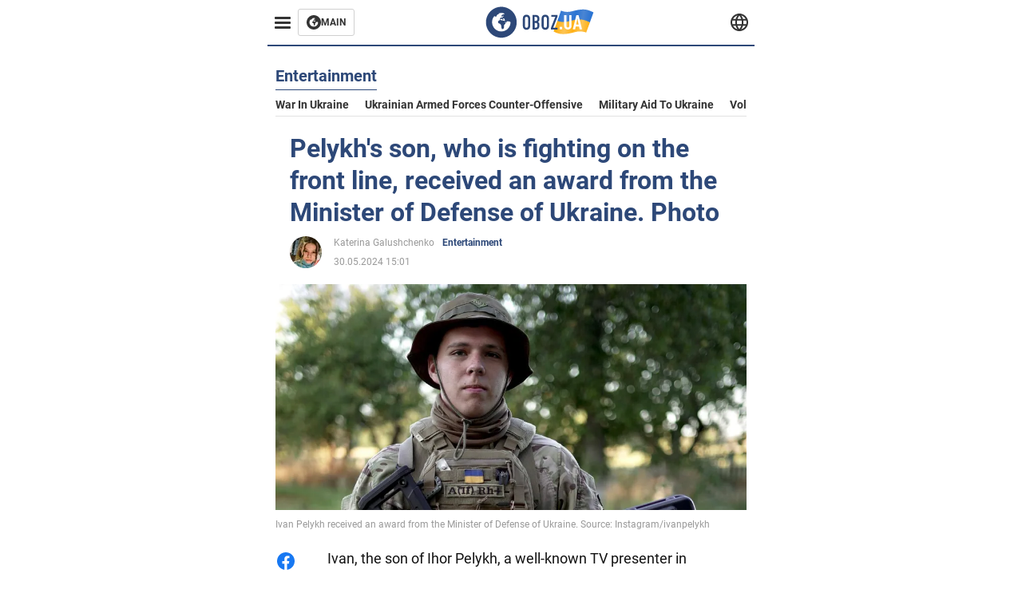

--- FILE ---
content_type: text/html; charset=utf-8
request_url: https://eng.obozrevatel.com/section-entertainment/news-pelykhs-son-who-is-fighting-on-the-front-line-received-an-award-from-the-minister-of-defense-of-ukraine-photo-30-05-2024.html
body_size: 17154
content:
<!DOCTYPE html><html lang="en"><head><meta charSet="utf-8"><meta name="viewport" content="width=device-width, initial-scale=1.0, maximum-scale=1"><meta name="theme-color" content="#161A26"><link rel="dns-prefetch" href="//securepubads.g.doubleclick.net"><link rel="preconnect" href="//securepubads.g.doubleclick.net"><link rel="dns-prefetch" href="//cm.g.doubleclick.net"><link rel="preconnect" href="//cm.g.doubleclick.net"><title>Ivan Pelykh at the front - an award from the Minister of Defense of Ukraine - Ihor Pelykh's son</title><meta name="description" content="The soldier asked for a pistol as a reward | OBOZ.UA"><link rel="preload" as="image" imageSrcset="https://i2.obozrevatel.com/news/2024/5/30/ivanpelykh1717047764761.jpeg?size=930x441 1000w, https://i2.obozrevatel.com/news/2024/5/30/ivanpelykh1717047764761.jpeg?size=630x299 888w" imageSizes="(max-width: 887px) 888px,  				1000px"><meta property="og:type" content="website"><meta property="og:title" content="Pelykh&#039;s son, who is fighting on the front line, received an award from the Minister of Defense of Ukraine. Photo"><meta property="og:description" content="The soldier asked for a pistol as a reward | OBOZ.UA"><meta property="og:site_name" content="OBOZ.UA"><meta property="og:image" content="https://i2.obozrevatel.com/news/2024/5/30/ivanpelykh1717047764761.jpeg?size=2010x1050"><meta property="og:image:type" content="image/jpg"><meta property="og:image:width" content="2010px"><meta property="og:image:height" content="1050px"><meta property="og:url" content="https://eng.obozrevatel.com/section-entertainment/news-pelykhs-son-who-is-fighting-on-the-front-line-received-an-award-from-the-minister-of-defense-of-ukraine-photo-30-05-2024.html"><meta name="twitter:card" content="summary_large_image"><meta name="twitter:title" content="Pelykh&#039;s son, who is fighting on the front line, received an award from the Minister of Defense of Ukraine. Photo"><meta name="twitter:description" content="The soldier asked for a pistol as a reward | OBOZ.UA"><meta name="twitter:image" content="https://i2.obozrevatel.com/news/2024/5/30/ivanpelykh1717047764761.jpeg?size=2010x1050"><meta name="twitter:dnt" content="on"><link rel="canonical" href="https://eng.obozrevatel.com/section-entertainment/news-pelykhs-son-who-is-fighting-on-the-front-line-received-an-award-from-the-minister-of-defense-of-ukraine-photo-30-05-2024.html"><link rel="alternate" hrefLang="en" href="https://eng.obozrevatel.com/section-entertainment/news-pelykhs-son-who-is-fighting-on-the-front-line-received-an-award-from-the-minister-of-defense-of-ukraine-photo-30-05-2024.html"><link rel="amphtml" href="https://eng.obozrevatel.com/section-entertainment/newsamp-pelykhs-son-who-is-fighting-on-the-front-line-received-an-award-from-the-minister-of-defense-of-ukraine-photo-30-05-2024.html"><script type="application/ld+json">{"@context":"https://schema.org","@type":"BreadcrumbList","itemListElement":[{"@type":"ListItem","position":1,"item":{"@id":"https://eng.obozrevatel.com/","name":"OBOZ.UA"}},{"@type":"ListItem","position":2,"item":{"@id":"https://eng.obozrevatel.com/section-entertainment/","name":"Entertainment"}},{"@type":"ListItem","position":3,"item":{"@id":"https://eng.obozrevatel.com/section-entertainment/news-pelykhs-son-who-is-fighting-on-the-front-line-received-an-award-from-the-minister-of-defense-of-ukraine-photo-30-05-2024.html","name":"Pelykh's son, who is fighting on the front line, received an award from the Minister of Defense of Ukraine. Photo"}}]}</script><script type="application/ld+json">{"@context":"https://schema.org","@type":"NewsArticle","mainEntityOfPage":{"@type":"WebPage","@id":"https://eng.obozrevatel.com/section-entertainment/news-pelykhs-son-who-is-fighting-on-the-front-line-received-an-award-from-the-minister-of-defense-of-ukraine-photo-30-05-2024.html"},"headline":"Ivan Pelykh at the front - an award from the Minister of Defense of Ukraine - Ihor Pelykh's son","description":"The soldier asked for a pistol as a reward","url":"https://eng.obozrevatel.com/section-entertainment/news-pelykhs-son-who-is-fighting-on-the-front-line-received-an-award-from-the-minister-of-defense-of-ukraine-photo-30-05-2024.html","image":{"@type":"ImageObject","url":"https://i2.obozrevatel.com/news/2024/5/30/ivanpelykh1717047764761.jpeg?size=2010x1050"},"datePublished":"2024-05-30T12:01:00.000Z","dateModified":"2024-05-30T12:01:00.000Z","author":[{"@type":"Person","name":"Katerina Galushchenko","image":"https://i2.obozrevatel.com/person/2023/12/11/img6508.jpg?size=1000x1000","url":"https://eng.obozrevatel.com/person-katerina-galushchenko.html"}],"publisher":{"@type":"Organization","name":"OBOZ.UA","logo":{"@type":"ImageObject","url":"https://cdn2.obozrevatel.com/img/obozevatel_logo.png","width":"164","height":"40"}},"articleSection":"Entertainment","articleBody":"Ivan, the son of Ihor Pelykh, a well-known TV presenter in the 2000s who died in a car accident at the age of 35, has been fighting at the front since the beginning of Russia's full-scale invasion and has received a decoration from Ukrainian Defense Minister Rustem Umerov. The 22-year-old is currently defending Ukraine in the Sumy region, and earlier he fought with the Russians in Donbas.\nIvan Pelykh often posts photos from the war zone on Instagram, so he shared the award in a story.\n\nAs can be seen on the document for the award, the Minister of Defense issued the order on April 24. In addition to Umerov's signature, it also bears his seal.\n&quot;It's all very well, but can I have a Glock instead, please?&quot; commented Ivan Pelykh.\n\nBy the way, the Glock is a semi-automatic pistol. It is considered one of the best in the world for its light weight. Previously, Bohdan Tsybmal, a senior sergeant with the Azov Brigade of the National Guard, received a Glock 19X as a gift for &quot;exemplary performance of military and official duty, honor and valor.&quot;\nIvan Pelykh occasionally shares photos from his service on social media, where he reports on trophy weapons, their testing, new achievements, and training. The man posts his photos under the hashtag #waronfilm to document this part of his life.\n\nOnly verified information is available on the OBOZ.UA Telegram channel and Viber. Do not fall for fakes!"}</script><script>var _Oboz_News_pageType = "News";</script><script>
                    var viewport = Math.floor(window.innerWidth / 50) * 50;
                    var notsyCmd = window.notsyCmd || [];
                    notsyCmd.push(function (){
                        window.notsyInit({
                            
                            "page":"article_desktop",
                            "targeting":[
                                ["pageType","newsFull"],
                                ["platform","desktop"],
                                ["language", "en"],
                                ["domain", "eng.obozrevatel.com"],
                                ["viewport", viewport],
                                ["page_view_count", null],
                                ,
                                ["authors", ["Katerina Galushchenko"]],
                                ["section", ["Entertainment"]],
                                ["news_id", 36017],
                                ,
                            ].filter(Boolean)
                        })
                    })
                </script><script type="module">
                            import PhotoSwipeLightbox from '/photoswipe-lightbox.esm.js';

                            const lightbox = new PhotoSwipeLightbox({
                                gallery: '.newsFull',
                                children: '.newsFull_imageLink, .newsFull_mainImageLink',
                                pswpModule: () => import("/photoswipe.esm.js"),
                                wheelToZoom: true,
                                tapAction: (pt, e) => {
                                    if (e.target.classList.contains('pswp__img')) {
                                        pswp.next();
                                    } else {
                                        pswp.close();
                                    }
                                },
                            });

                            lightbox.init();
                        </script><link rel="preload" href="https://fonts.gstatic.com/s/roboto/v20/KFOkCnqEu92Fr1Mu51xMIzIFKw.woff2" as="font" type="font/woff2" crossOrigin="anonymous"><link rel="preload" href="https://fonts.gstatic.com/s/roboto/v20/KFOkCnqEu92Fr1Mu51xIIzI.woff2" as="font" type="font/woff2" crossOrigin="anonymous"><link rel="preload" href="https://fonts.gstatic.com/s/roboto/v20/KFOmCnqEu92Fr1Mu5mxKOzY.woff2" as="font" type="font/woff2" crossOrigin="anonymous"><link rel="preload" href="https://fonts.gstatic.com/s/roboto/v20/KFOmCnqEu92Fr1Mu4mxK.woff2" as="font" type="font/woff2" crossOrigin="anonymous"><link rel="preload" href="https://fonts.gstatic.com/s/roboto/v20/KFOlCnqEu92Fr1MmWUlfABc4EsA.woff2" as="font" type="font/woff2" crossOrigin="anonymous"><link rel="preload" href="https://fonts.gstatic.com/s/roboto/v20/KFOlCnqEu92Fr1MmWUlfBBc4.woff2" as="font" type="font/woff2" crossOrigin="anonymous"><link rel="preload" href="https://fonts.gstatic.com/s/ptsans/v16/jizaRExUiTo99u79D0KExQ.woff2" as="font" type="font/woff2" crossOrigin="anonymous"><link rel="preload" href="https://cdn2.obozrevatel.com/commons/index.min.css?v=965878200" as="style"><link rel="preload" href="https://cdn2.obozrevatel.com/commons/index.min.js?v=965878200" as="script"><link rel="preload" href="https://cdn2.obozrevatel.com/libs/lazyLoaderImage/index.min.js?v=965878200" as="script"><link rel="preload" href="https://securepubads.g.doubleclick.net/tag/js/gpt.js" as="script"><link rel="alternate" type="application/rss+xml" title="Obozrevatel | Latest news" href="https://eng.obozrevatel.com/api/media/out/rss/lastnews.xml"><link rel="shortcut icon" href="https://cdn2.obozrevatel.com/img/favicons/favicon.ico" type="image/x-icon"><link rel="apple-touch-icon" href="https://cdn2.obozrevatel.com/img/favicons/favicon-72x72.png"><link rel="apple-touch-icon" sizes="96x96" href="https://cdn2.obozrevatel.com/img/favicons/favicon-96x96.png"><link rel="apple-touch-icon" sizes="128x128" href="https://cdn2.obozrevatel.com/img/favicons/favicon-128x128.png"><link rel="apple-touch-icon" sizes="144x144" href="https://cdn2.obozrevatel.com/img/favicons/favicon-144x144.png"><link rel="apple-touch-icon-precomposed" href="https://cdn2.obozrevatel.com/img/favicons/favicon-72x72.png"><link rel="apple-touch-icon-precomposed" sizes="96x96" href="https://cdn2.obozrevatel.com/img/favicons/favicon-96x96.png"><link rel="apple-touch-icon-precomposed" sizes="128x128" href="https://cdn2.obozrevatel.com/img/favicons/favicon-128x128.png"><link rel="apple-touch-icon-precomposed" sizes="144x144" href="https://cdn2.obozrevatel.com/img/favicons/favicon-144x144.png"><link rel="stylesheet" href="https://cdn2.obozrevatel.com/commons/index.min.css?v=965878200"><script>var _Oboz_Core_env = "production";var _Oboz_context = {"cookie":{"cookie":"","parsedCookie":{},"newCookie":{"oboz_trafficSource":{"value":"direct","options":{"path":"/","max-age":1800,"domain":".obozrevatel.com"}},"oboz_userPageViewCount":{"value":"1","options":{"path":"/","max-age":1800,"domain":".obozrevatel.com"}}}},"httpRequestHeaders":{"host":"eng.obozrevatel.com","x-request-id":"f412749c12d8e7f5fe26811bee30f446","x-real-ip":"104.23.197.213","x-forwarded-for":"104.23.197.213","x-forwarded-host":"eng.obozrevatel.com","x-forwarded-port":"80","x-forwarded-proto":"http","x-forwarded-scheme":"http","x-scheme":"http","x-original-forwarded-for":"18.224.55.31","x-platform-device":"desktop","sec-fetch-site":"none","sec-fetch-mode":"navigate","accept-encoding":"gzip, br","sec-fetch-dest":"document","cf-ray":"9c098101ff1e11f8-CMH","sec-fetch-user":"?1","pragma":"no-cache","cache-control":"no-cache","upgrade-insecure-requests":"1","user-agent":"Mozilla/5.0 (Macintosh; Intel Mac OS X 10_15_7) AppleWebKit/537.36 (KHTML, like Gecko) Chrome/131.0.0.0 Safari/537.36; ClaudeBot/1.0; +claudebot@anthropic.com)","accept":"text/html,application/xhtml+xml,application/xml;q=0.9,image/webp,image/apng,*/*;q=0.8,application/signed-exchange;v=b3;q=0.9","cdn-loop":"cloudflare; loops=1","cf-connecting-ip":"18.224.55.31","cf-ipcountry":"US","cf-visitor":"{\"scheme\":\"https\"}"},"langCode":"en","languages":[],"platform":"desktop","url":"https://eng.obozrevatel.com/section-entertainment/news-pelykhs-son-who-is-fighting-on-the-front-line-received-an-award-from-the-minister-of-defense-of-ukraine-photo-30-05-2024.html","defaultLangCode":"en","isAmp":false,"domain":"media","ampUrl":"https://eng.obozrevatel.com/section-entertainment/newsamp-pelykhs-son-who-is-fighting-on-the-front-line-received-an-award-from-the-minister-of-defense-of-ukraine-photo-30-05-2024.html","homeUrl":"https://eng.obozrevatel.com/","homeUrlDefault":"https://eng.obozrevatel.com/","pageUrls":{"en":{"url":"https://eng.obozrevatel.com/section-entertainment/news-pelykhs-son-who-is-fighting-on-the-front-line-received-an-award-from-the-minister-of-defense-of-ukraine-photo-30-05-2024.html","rssLastNews":"https://eng.obozrevatel.com/api/media/out/rss/lastnews.xml"}}};</script></head><body><noscript><iframe height="0" width="0" style="display:none;visibility:hidden" src="https://www.googletagmanager.com/ns.html?id=GTM-5ZV62SC"></iframe></noscript><svg display="none"><symbol id="common-views" viewBox="-2 -2 32 21"><path fill="currentColor" d="M14,0C6.3,0,0,4.7,0,10.7a5.4,5.4,0,0,0,.3,1.9C1.2,8.8,5,5.7,10.1,4.5A7.2,7.2,0,0,0,7.4,10,6.8,6.8,0,0,0,14,17a6.8,6.8,0,0,0,6.6-7,7.3,7.3,0,0,0-2.5-5.5c4.9,1.1,8.8,4.3,9.8,8.1,0-.7.1-1.4.1-1.9C28,4.7,21.7,0,14,0Z"></path></symbol><symbol id="common-arrowLeft" viewBox="0 0 16 45"><path d="M12.4238 43.2222C12.8379 43.9394 13.7555 44.1854 14.4729 43.7712C15.1903 43.3571 15.436 42.4394 15.0219 41.7222L3.93988 22.5276L15.0254 3.32639C15.4398 2.60904 15.1937 1.69113 14.4765 1.27752C13.7593 0.863908 12.8419 1.1094 12.4275 1.82676L0.927643 21.7453C0.657071 22.2169 0.651494 22.8319 0.923831 23.3036L12.4238 43.2222Z" fill="currentColor"></path></symbol><symbol id="common-more" viewBox="0 0 25 24" fill="currentColor" xmlns="http://www.w3.org/2000/svg"><circle cx="4.66602" cy="12" r="2"></circle><circle cx="12.666" cy="12" r="2"></circle><circle cx="20.666" cy="12" r="2"></circle></symbol></svg><header class="header"><div class="header_warpp"><div class="header_menu"><div class="header_menuWrapp"><button class="header_menuBtn"><span class="header_menuIcon"></span></button><div class="btn_main"><div class="btn_mainIcon"><svg xmlns="http://www.w3.org/2000/svg" width="18" height="18" viewBox="0 0 18 18" fill="none"><path d="M8.99996 0C4.04036 0 0 4.019 0 9C0 13.981 4.04036 18 8.99996 18C13.9809 18 17.9999 13.9596 17.9999 9C18.0213 4.019 13.9809 0 8.99996 0ZM14.3871 9.23515C14.2375 12.0998 11.8859 14.3658 8.97858 14.3658C5.98572 14.3658 3.57005 11.9501 3.57005 8.95724C3.57005 7.78147 3.93347 6.69121 4.5748 5.81473C4.85271 5.42993 5.23751 5.38717 5.34439 5.40855C5.34439 5.40855 5.38715 5.49406 5.45128 5.6437C5.51541 5.79335 5.60092 5.87886 5.70781 5.87886C5.85745 5.87886 5.98572 5.72922 6.11399 5.42993C6.26363 5.04513 6.45603 4.7886 6.62705 4.63895C6.81945 4.48931 6.99047 4.38242 7.18286 4.31829C7.247 4.29691 7.31113 4.29691 7.37526 4.27553C7.46077 4.25416 7.5249 4.2114 7.5249 4.16865C7.5249 4.06176 7.48215 3.97625 7.37526 3.89074C7.82419 3.69834 8.40139 3.59145 9.08547 3.59145C9.70542 3.59145 10.0475 3.67696 10.0475 3.67696C10.5178 3.80523 10.8598 4.019 10.8384 4.16865C10.8171 4.31829 10.6033 4.4038 10.3681 4.36104C10.133 4.31829 9.7268 4.51069 9.47026 4.74584C9.21373 4.981 9.04271 5.28028 9.08547 5.38717C9.12822 5.49406 9.23511 5.62233 9.27787 5.62233C9.342 5.6437 9.40613 5.70784 9.44889 5.77197C9.49164 5.8361 9.57715 5.85748 9.61991 5.81473C9.68404 5.77197 9.7268 5.66508 9.70542 5.53682C9.70542 5.42993 9.81231 5.23753 9.96195 5.13064C10.1116 5.02375 10.2185 5.08789 10.2185 5.28028C10.2185 5.47268 10.133 5.72922 10.0261 5.8361C9.94057 5.96437 9.68404 6.13539 9.47026 6.2209C9.25649 6.30641 8.59378 6.19952 8.42276 6.43468C8.31588 6.58432 8.65792 6.73397 8.44414 6.84085C8.31588 6.90499 8.16623 6.84086 8.1021 6.96912C8.03797 7.09739 7.99521 7.33254 8.1021 7.41805C8.23036 7.54632 8.61516 7.3753 8.63654 7.22565C8.65792 7.05463 8.80756 7.05463 8.91445 7.07601C9.02133 7.09739 9.17098 7.05463 9.23511 6.9905C9.29924 6.92637 9.44889 6.92637 9.5344 6.9905C9.61991 7.05463 9.74817 7.20428 9.76955 7.33254C9.81231 7.43943 9.83368 7.52494 9.68404 7.61045C9.61991 7.65321 9.64128 7.71734 9.70542 7.73872C9.76955 7.78147 9.96195 7.7601 10.0261 7.71734C10.0902 7.67458 10.133 7.54632 10.1543 7.48218C10.1757 7.41805 10.2826 7.46081 10.3467 7.43943C10.4109 7.39667 10.3681 7.3753 10.2826 7.24703C10.1757 7.11876 9.98333 7.07601 9.96195 6.84085C9.94057 6.75534 10.1543 6.73397 10.3681 6.73397C10.5605 6.73397 10.7743 6.94774 10.8171 7.20428C10.8598 7.46081 10.9667 7.65321 11.0522 7.65321C11.1377 7.65321 11.1377 8.08076 10.9881 8.12352C10.8384 8.16627 10.4964 8.18765 10.2185 8.10214C9.7268 7.97387 9.1496 7.84561 8.97858 7.82423C8.78618 7.80285 8.63654 7.65321 8.4869 7.63183C8.18761 7.58907 7.82419 7.90974 7.82419 7.90974C7.43939 8.038 7.18286 8.31591 7.11873 8.55107C7.07598 8.78622 7.09735 9.12827 7.16149 9.29929C7.22562 9.47031 7.52491 9.66271 7.80281 9.72684C8.08072 9.79097 8.50827 10.133 8.7648 10.4964C8.9572 11.266 9.04271 11.9074 9.04271 11.9074C9.10685 12.399 9.25649 12.8694 9.40613 12.9549C9.55577 13.0618 10.1971 12.9121 10.4109 12.4846C10.646 12.057 10.5605 10.9026 10.6247 10.6675C10.6888 10.4537 11.3301 9.962 11.3729 9.74822C11.4156 9.55582 11.3301 9.27791 11.3301 9.27791C11.1377 8.82898 11.0094 8.44418 11.0522 8.4228C11.095 8.40143 11.2232 8.59382 11.3301 8.87173C11.437 9.12827 11.7149 9.29929 11.9073 9.21378C12.1211 9.12827 12.1425 8.82898 11.9928 8.50831C12.4845 8.46556 12.9762 8.46556 13.4037 8.50831C13.8313 8.55107 14.1947 8.72209 14.2802 8.8076C14.3871 9.08551 14.3871 9.23515 14.3871 9.23515Z" fill="#333333"></path></svg></div><div class="btn_mainTitle">MAIN</div><a class="btn_mainLink" href="https://www.obozrevatel.com/" target="_blank"></a></div></div><nav class="header_menuNav"><div class="header_menuList"><div class="header_menuLogo"><a class="header_menuLogoLink" href="https://eng.obozrevatel.com/"></a><img class="header_menuLogoImg" src="https://cdn2.obozrevatel.com/img/Logo_Blue_Flag.svg" alt="logo"></div></div></nav></div><div class="header_content"><div class="header_logo"><img src="https://cdn2.obozrevatel.com/img/Logo_Blue_Flag.svg" alt="logo"><a class="header_logoLink" href="https://eng.obozrevatel.com/"></a></div><nav class="header_lineMenu adaptiveLine --default"><div class="header_lineMenuItems adaptiveLine_items"></div><div class="header_lineMenuNavItemMore adaptiveLine_more header_lineMenuNavItem"><div class="navItemMore moreBtn opener"><div class="icon --icon-more"><svg xmlns="http://www.w3.org/2000/svg" version="1.1" preserveAspectRatio="xMinYMin" fill="none"><use href="#common-more"></use></svg></div></div><div class="navItemMore_items more_items"></div></div></nav></div><div class="header_lang "><div class="header_langBtn"><div class="socialIcon --planet"><svg width="22" height="22" viewBox="0 0 22 22" fill="none" xmlns="http://www.w3.org/2000/svg"><g clip-path="url(#clip0_225_1412)"><path fill-rule="evenodd" clip-rule="evenodd" d="M4.63095 2.03241C6.49216 0.711213 8.71814 0.00146484 11.0006 0.00146484C13.2831 0.00146484 15.5091 0.711213 17.3703 2.03241C19.2315 3.35361 20.6358 5.22086 21.3887 7.37557L21.3888 7.37582C21.7854 8.51164 22.0002 9.73187 22.0002 10.9998H20.9625L22.0002 10.9986C22.0002 10.999 22.0002 10.9994 22.0002 10.9998C22.0015 12.2336 21.7949 13.4589 21.3891 14.6241L21.3887 14.6251C20.6358 16.7798 19.2315 18.6471 17.3703 19.9683C15.5091 21.2895 13.2831 21.9992 11.0006 21.9992C8.71814 21.9992 6.49216 21.2895 4.63095 19.9683C2.76975 18.6471 1.36543 16.7798 0.612508 14.6251L0.612137 14.624C0.206389 13.4588 -0.000218116 12.2336 0.000981759 10.9998C-0.000152653 9.76628 0.206461 8.54143 0.612157 7.37657L0.612508 7.37557C1.36543 5.22086 2.76975 3.35361 4.63095 2.03241ZM11.0006 2.07687C9.14862 2.07687 7.34247 2.65275 5.83229 3.72477C4.73582 4.50311 3.83478 5.51502 3.18957 6.68018H18.8117C18.1664 5.51502 17.2654 4.50311 16.1689 3.72477C14.6588 2.65275 12.8526 2.07687 11.0006 2.07687ZM2.36101 8.75558C2.17151 9.48722 2.07561 10.241 2.07638 10.9987V11.0009C2.07557 11.759 2.17148 12.5131 2.36105 13.2451H19.6402C19.8298 12.5131 19.9257 11.759 19.9248 11.0009V10.9998C19.9248 10.2234 19.826 9.47148 19.6405 8.75558H2.36101ZM18.8117 15.3205C18.1664 16.4856 17.2654 17.4976 16.1689 18.2759C14.6588 19.3479 12.8526 19.9238 11.0006 19.9238C9.14862 19.9238 7.34247 19.3479 5.83229 18.2759C4.73582 17.4976 3.83478 16.4856 3.18957 15.3205H18.8117Z" fill="#333333"></path><path fill-rule="evenodd" clip-rule="evenodd" d="M11.0005 0.000488281C11.2757 0.000488281 11.5397 0.109817 11.7343 0.304424C17.6407 6.21087 17.6407 15.7894 11.7343 21.6958C11.5397 21.8904 11.2757 21.9997 11.0005 21.9997C10.7253 21.9997 10.4614 21.8904 10.2667 21.6958C4.3603 15.7894 4.3603 6.21087 10.2667 0.304424C10.4614 0.109817 10.7253 0.000488281 11.0005 0.000488281ZM11.0005 2.56826C15.1181 7.42239 15.1181 14.5778 11.0005 19.432C6.88292 14.5778 6.88292 7.42239 11.0005 2.56826Z" fill="#333333"></path></g><defs><clipPath id="clip0_225_1412"><rect width="22" height="22" fill="white"></rect></clipPath></defs></svg></div></div><div class="header_langList"><div class="header_langItem"><a class="header_langLink" href="https://www.obozrevatel.com/rus/"></a><span class="header_langTitle">русский</span></div><div class="header_langItem"><a class="header_langLink" href="https://www.obozrevatel.com/"></a><span class="header_langTitle">Українська</span></div></div></div></div></header><main class="main"><aside class="asideBanner"><div class="asideBanner_item"></div></aside><div class="main_content"><article class="sectionTopHeding"><div class="sectionTopHeding_title"><p class="sectionPage_h1">Entertainment</p></div><div class="sectionTopHeding_list"><a href="https://eng.obozrevatel.com/tag-war-in-ukraine.html" class="sectionTopHeding_link">War in Ukraine</a><a href="https://eng.obozrevatel.com/tag-ukrainian-armed-forces-counter-offensive.html" class="sectionTopHeding_link">Ukrainian armed forces counter-offensive</a><a href="https://eng.obozrevatel.com/tag-military-aid-to-ukraine.html" class="sectionTopHeding_link">Military aid to Ukraine</a><a href="https://eng.obozrevatel.com/person-vladimir-zelensky.html" class="sectionTopHeding_link">Volodymyr Zelensky</a></div></article><div class="sectionCol"><div class="sectionCol_item"><section class="newsFull" data-news-id="36017" data-url="https://eng.obozrevatel.com/section-entertainment/news-pelykhs-son-who-is-fighting-on-the-front-line-received-an-award-from-the-minister-of-defense-of-ukraine-photo-30-05-2024.html" data-lang="en" data-title="Ivan Pelykh at the front - an award from the Minister of Defense of Ukraine - Ihor Pelykh&#039;s son" data-section-id="8"><svg display="none"><symbol id="newsFull-facbook-circle" viewBox="0 0 20 20"><path fill-rule="evenodd" clip-rule="evenodd" d="M11.2968 19.9167C16.207 19.2809 20 15.0834 20 10C20 4.47715 15.5228 0 10 0C4.47715 0 0 4.47715 0 10C0 14.9693 3.6247 19.0921 8.37443 19.8685V12.932H6V10.0583H8.37443V7.96117C8.37443 4.52427 10.621 4 11.9178 4C12.5779 4 13.3136 4.10057 13.8123 4.16874C13.8794 4.17791 13.9422 4.1865 14 4.19417V6.64078H12.831C11.516 6.64078 11.2603 7.67638 11.2968 8.19417V10.0583H13.8904L13.4521 12.932H11.2968V19.9167Z" fill="#1778F2"></path></symbol><symbol id="newsFull-facbookMessager" viewBox="0 0 20 20"><path d="M0 9.25917C0 12.1725 1.45339 14.7717 3.72599 16.4692V20L7.13113 18.1317C8.0395 18.3825 9.00204 18.5192 9.99958 18.5192C15.5223 18.5192 20 14.3742 20 9.26C20.0008 4.14583 15.5231 0 10.0004 0C4.47769 0 0 4.145 0 9.25917H0ZM8.94537 6.66583L11.5538 9.38167L16.4599 6.66583L10.993 12.4675L8.44702 9.7525L3.47764 12.4683L8.94537 6.66583Z" fill="#01B6FF"></path></symbol><symbol id="newsFull-clock" viewBox="0 0 16 16"><circle cx="7.5" cy="7.5" r="6" stroke="#2D4878"></circle><rect x="7" y="7" width="4" height="1" fill="#2D4878"></rect><rect x="7" y="8" width="5" height="1" transform="rotate(-90 7 8)" fill="#2D4878"></rect></symbol><symbol id="newsFull-facebookMessanger" viewBox="0 0 20 20"><path d="M0 9.25917C0 12.1725 1.45339 14.7717 3.72599 16.4692V20L7.13113 18.1317C8.0395 18.3825 9.00204 18.5192 9.99958 18.5192C15.5223 18.5192 20 14.3742 20 9.26C20.0008 4.14583 15.5231 0 10.0004 0C4.47769 0 0 4.145 0 9.25917H0ZM8.94537 6.66583L11.5538 9.38167L16.4599 6.66583L10.993 12.4675L8.44702 9.7525L3.47764 12.4683L8.94537 6.66583Z" fill="#01B6FF"></path></symbol><symbol id="newsFull-telegram" viewBox="0 0 20 20"><path d="M0.931254 9.01823L18.668 2.08486C19.4912 1.78334 20.2102 2.28846 19.9435 3.55049L19.945 3.54893L16.925 17.9737C16.7012 18.9963 16.1018 19.245 15.2632 18.7632L10.6642 15.3268L8.44599 17.4934C8.20071 17.7421 7.99376 17.9519 7.51853 17.9519L7.84506 13.2069L16.3685 5.40001C16.7395 5.06896 16.2857 4.88246 15.7967 5.21195L5.2635 11.9355L0.722766 10.4994C-0.262949 10.1823 -0.284411 9.50004 0.931254 9.01823Z" fill="#0088CC"></path></symbol><symbol id="newsFull-twitter" viewBox="0 0 20 20"><path d="M19.9061 4.07991C19.2801 4.3399 18.529 4.59989 17.903 4.72988C18.2786 4.72988 18.6542 4.07991 18.9045 3.81992C19.1549 3.42994 19.4053 3.03995 19.5305 2.51998V2.38998H19.4053C18.7793 2.77997 17.903 3.16995 17.1518 3.29994C17.0266 3.29994 17.0266 3.29994 17.0266 3.29994C16.1911 2.43241 14.9493 2 13.7715 2C12.6197 2 11.3142 2.75883 10.6416 3.68993C10.266 4.2099 10.0156 4.72988 9.89045 5.37985C9.76526 6.02982 9.76526 6.5498 9.89045 7.19977C9.89045 7.32977 9.89045 7.32977 9.76526 7.32977C6.51017 6.80979 3.75587 5.50985 1.50235 2.90996C1.37715 2.77997 1.37715 2.77997 1.25196 2.90996C0.250391 4.46989 0.751174 6.80979 2.00313 8.10973C2.12833 8.23973 2.37872 8.36972 2.50391 8.49972C2.37872 8.49972 1.62754 8.36972 0.876369 7.97974C0.751174 7.97974 0.751174 7.97974 0.751174 8.10973C0.751174 8.23973 0.751174 8.36972 0.751174 8.62971C0.876369 10.1896 2.00313 11.6196 3.38028 12.1396C3.50548 12.2696 3.75587 12.2696 3.88106 12.2696C3.50548 12.3995 3.25509 12.3995 2.37872 12.2696C2.25352 12.2696 2.25352 12.2696 2.25352 12.3995C2.8795 14.3495 4.38185 14.8694 5.50861 15.2594C5.6338 15.2594 5.759 15.2594 6.00939 15.2594C5.6338 15.7794 4.38185 16.2994 3.75587 16.4294C2.62911 17.0793 1.37715 17.2093 0.250391 17.0793C0.125196 17.0793 0 17.0793 0 17.0793V17.2093C0.250391 17.3393 0.500782 17.4693 0.751174 17.5993C1.50235 17.9893 2.25352 18.3793 3.0047 18.5093C7.13615 19.6792 11.7684 18.7693 14.7731 15.6494C17.1518 13.1795 18.0282 9.66967 18.0282 6.28981C18.0282 6.15982 18.1534 6.02982 18.2786 6.02982C18.9045 5.50985 19.4053 4.98987 19.9061 4.3399C20.0313 4.2099 20.0313 4.07991 19.9061 4.07991C20.0313 4.07991 20.0313 4.07991 19.9061 4.07991C20.0313 3.94992 20.0313 4.07991 19.9061 4.07991Z" fill="#33CCFF"></path></symbol><symbol id="newsFull-fax" viewBox="0 0 20 18"><path d="M18 3C17 3 17.8163 3 17 3C17 2.25858 17 1.5 17 1C17 0.5 16.5 0 16 0C15.5 0 4.5 0 4 0C3.5 0 3 0.5 3 1C3 1.5 3 2.25858 3 3C2.18366 3 3 3 2 3C1 3 0 4 0 5C0 6 0 10 0 11C0 12 1 13 2 13C3 13 2.18366 13 3 13C3 14.4175 3 16.5 3 17C3 17.5 3.5 18.0001 4 18C4.5 17.9999 8.07213 17.9999 10.0001 17.9999C11.9281 17.9999 15.5 18 16 18C16.5 18 17 17.5 17 17C17 16.5 17 14.3688 17 13C17.8163 13 17 13 18 13C19 13 20 12 20 11C20 10 20 6 20 5C20 4 19 3 18 3ZM3 7C2.5 7 2 6.5 2 6C2 5.5 2.5 5 3 5C3.5 5 4 5.5 4 6C4 6.5 3.5 7 3 7ZM16 17H4V10H16V17ZM16 3C12.0544 3 7.94559 3 4 3C4 2.53319 4 2.5 4 2C4 1.5 4.5 1 5 1C5.5 1 14.5 1 15 1C15.5 1 16 1.5 16 2C16 2.5 16 2.53322 16 3Z" fill="#999999"></path></symbol><symbol id="newsFull-latter" viewBox="0 0 20 14"><path d="M18.9954 0.264923C18.7023 0.0963867 18.3624 0 18 0H2C1.63317 0 1.28941 0.0987585 0.993848 0.271138L9.28442 8.56171C9.67494 8.95224 10.3081 8.95223 10.6986 8.56171L18.9954 0.264923Z" fill="#999999"></path><path d="M19.7109 0.963659L13.7331 6.9415L19.7538 12.9622C19.9107 12.6767 20 12.3488 20 12V2C20 1.62061 19.8944 1.26589 19.7109 0.963659Z" fill="#999999"></path><path d="M13.0259 7.64861L11.4057 9.26882C10.6247 10.0499 9.35836 10.0499 8.57731 9.26882L6.95711 7.64861L0.921279 13.6844C1.23251 13.8842 1.60273 14 2 14H18C18.3929 14 18.7593 13.8867 19.0684 13.691L13.0259 7.64861Z" fill="#999999"></path><path d="M6.25 6.9415L0.282728 0.974232C0.103193 1.27415 0 1.62503 0 2V12C0 12.3443 0.0870182 12.6683 0.240264 12.9512L6.25 6.9415Z" fill="#999999"></path></symbol><symbol id="newsFull-copy" viewBox="0 0 20 20"><path d="M2.42405 17.576C2.8759 18.0284 3.4127 18.3872 4.00363 18.6315C4.59455 18.8759 5.22794 19.0011 5.8674 19C6.50701 19.0011 7.14054 18.8759 7.73161 18.6315C8.32269 18.3871 8.85967 18.0284 9.31173 17.576L11.378 15.5091C11.7582 15.1288 11.7581 14.5122 11.3778 14.1319C10.9975 13.7515 10.3807 13.7516 10.0004 14.132L7.93439 16.1987C7.38547 16.7451 6.64245 17.0519 5.86789 17.0519C5.09333 17.0519 4.35031 16.7451 3.80139 16.1987C3.25445 15.65 2.94733 14.907 2.94733 14.1323C2.94733 13.3576 3.25445 12.6145 3.80139 12.0659L5.8681 10C6.24857 9.61969 6.24863 9.00293 5.86822 8.62254C5.48794 8.24228 4.87142 8.24222 4.49107 8.62242L2.42405 10.6886C1.51213 11.6027 1 12.8411 1 14.1323C1 15.4234 1.51213 16.6619 2.42405 17.576ZM17.5768 9.31134C18.4882 8.397 19 7.15865 19 5.86766C19 4.57666 18.4882 3.33832 17.5768 2.42398C16.6626 1.5121 15.4241 1 14.1329 1C12.8417 1 11.6032 1.5121 10.6891 2.42398L8.62285 4.49084C8.24261 4.87119 8.24266 5.48777 8.62297 5.86806C9.00335 6.24842 9.62006 6.24836 10.0004 5.86794L12.0664 3.80126C12.6153 3.25482 13.3584 2.94804 14.1329 2.94804C14.9075 2.94804 15.6505 3.25482 16.1994 3.80126C16.7464 4.3499 17.0535 5.09298 17.0535 5.86766C17.0535 6.64234 16.7464 7.38542 16.1994 7.93406L14.1327 9.99994C13.7522 10.3803 13.7522 10.997 14.1326 11.3774C14.5129 11.7577 15.1294 11.7577 15.5097 11.3775L17.5768 9.31134Z" fill="#999999"></path><path d="M7.13604 14.2931C6.7456 14.6836 6.1126 14.6836 5.72205 14.2933L5.70754 14.2788C5.31681 13.8883 5.31672 13.255 5.70733 12.8644L12.8645 5.70738C13.2551 5.31675 13.8885 5.31688 14.279 5.70767L14.2935 5.72218C14.6837 6.11275 14.6836 6.7457 14.2932 7.13611L7.13604 14.2931Z" fill="#999999"></path></symbol></svg><div class="newsFull_header"><h1 class="newsFull_headerTitle">Pelykh's son, who is fighting on the front line, received an award from the Minister of Defense of Ukraine. Photo</h1><div class="author"><div class="author_img"><img src="https://i2.obozrevatel.com/person/2023/12/11/img6508.jpg?size=40x40"><a class="author_imgLink" href="https://eng.obozrevatel.com/person-katerina-galushchenko.html"></a></div><div class="author_wrapper"><a class="author_name" href="https://eng.obozrevatel.com/person-katerina-galushchenko.html">Katerina Galushchenko</a><a class="author_label" href="https://eng.obozrevatel.com/section-entertainment/">Entertainment</a><time class="author_time">30.05.2024 15:01</time><div class="reaction"></div></div></div></div><div class="newsFull_mainImg"><div class="newsFull_mainImgWrapp" data-video-url="null"><a href="https://i2.obozrevatel.com/news/2024/5/30/ivanpelykh1717047764761.jpeg?size=930x441" data-pswp-width="930" data-pswp-height="441" class="newsFull_mainImageLink" target="_blank"><img alt="" src="https://i2.obozrevatel.com/news/2024/5/30/ivanpelykh1717047764761.jpeg?size=930x441" srcSet="https://i2.obozrevatel.com/news/2024/5/30/ivanpelykh1717047764761.jpeg?size=930x441 1320w, https://i2.obozrevatel.com/news/2024/5/30/ivanpelykh1717047764761.jpeg?size=630x299 1000w" loading="eager" fetchpriority="high"></a></div><div class="newsFull_mainImgDesc">Ivan Pelykh received an award from the Minister of Defense of Ukraine. Source: Instagram/ivanpelykh</div></div><div class="newsFull_body"><div class="newsFull_bodyWrapper"><div class="newsFull_share"><div class="newsFull_shareList"><div class="newsFull_shareItem"><a class="newsFull_shareLink" href="https://www.facebook.com/obozrevatel" target="_blank"></a><img class="newsFull_shareIcon" src="https://cdn2.obozrevatel.com/img/facebook.svg"></div><div class="newsFull_shareItem"><a class="newsFull_shareLink" href="https://m.me/obozrevatel?ref=On-Site%20Subs.FB-plug" target="_blank"></a><img class="newsFull_shareIcon" src="https://cdn2.obozrevatel.com/img/messenger.svg"></div><div class="newsFull_shareItem"><a class="newsFull_shareLink" href="https://t.me/uaobozrevatel" target="_blank"></a><img class="newsFull_shareIcon" src="https://cdn2.obozrevatel.com/img/telegram.svg"></div><div class="newsFull_shareItem"><a class="newsFull_shareLink" href="https://twitter.com/obozrevatel_ua" target="_blank"></a><img class="newsFull_shareIcon" src="https://cdn2.obozrevatel.com/img/twitter.svg"></div></div></div></div><div class="newsFull_text"><p>Ivan, the son of Ihor Pelykh, a well-known TV presenter in the 2000s who died in a car accident at the age of 35, has been fighting at the front since the beginning of Russia's full-scale invasion and has received a decoration from Ukrainian Defense Minister Rustem Umerov. The 22-year-old is currently defending Ukraine in the Sumy region, and earlier he fought with the Russians in Donbas.</p><aside class="banner --size_330x280"><div class="banner_title">ADVERTISIMENT</div><div class="OBZ_ITA_336"></div></aside><p>Ivan Pelykh often posts photos from the war zone on <a href="https://www.instagram.com/ivanpelykh/" target="_blank" rel="follow">Instagram</a>, so he shared the award in a story.</p><div class="newsFull_embed newsFull_imageWrap" data-descr="Ivan Pelykh shows his award from the Minister of Defense of Ukraine. Source: Instagram/ivanpelykh">
                    <a href="https://i2.obozrevatel.com/gallery/2024/5/30/instagram-ivanpelykh-stories-3378821850614549295.jpg" data-pswp-width="1125" data-pswp-height="2000" target="_blank" class="newsFull_imageLink">
                        <i style="display: block; padding-bottom: min(177.78%, 600px);"></i>
                        <img class="newsFull_image" src="https://i2.obozrevatel.com/gallery/2024/5/30/instagram-ivanpelykh-stories-3378821850614549295.jpg" srcset="https://i2.obozrevatel.com/gallery/2024/5/30/instagram-ivanpelykh-stories-3378821850614549295.jpg" data-srcset="https://i2.obozrevatel.com/gallery/2024/5/30/instagram-ivanpelykh-stories-3378821850614549295.jpg" alt="Pelykh's son, who is fighting on the front line, received an award from the Minister of Defense of Ukraine. Photo" style="max-height: 600px" loading="lazy">
                    </a>
                </div><p>As can be seen on the document for the award, the Minister of Defense issued the order on April 24. In addition to Umerov's signature, it also bears his seal.</p><p>"It's all very well, but can I have a Glock instead, please?" commented Ivan Pelykh.</p><div class="newsFull_embed newsFull_imageWrap" data-descr="Ihor Pelykh's son is fighting in eastern Ukraine. Source: instagram.com/ivanpelykh">
                    <a href="https://i2.obozrevatel.com/gallery/2024/5/30/384766210183875099470450062463003177750511479n.jpg" data-pswp-width="1080" data-pswp-height="1350" target="_blank" class="newsFull_imageLink">
                        <i style="display: block; padding-bottom: min(125.00%, 600px);"></i>
                        <img class="newsFull_image" src="https://i2.obozrevatel.com/gallery/2024/5/30/384766210183875099470450062463003177750511479n.jpg" srcset="https://i2.obozrevatel.com/gallery/2024/5/30/384766210183875099470450062463003177750511479n.jpg" data-srcset="https://i2.obozrevatel.com/gallery/2024/5/30/384766210183875099470450062463003177750511479n.jpg" alt="Pelykh's son, who is fighting on the front line, received an award from the Minister of Defense of Ukraine. Photo" style="max-height: 600px" loading="lazy">
                    </a>
                </div><p>By the way, the Glock is a semi-automatic pistol. It is considered one of the best in the world for its light weight. Previously, Bohdan Tsybmal, a senior sergeant with the Azov Brigade of the National Guard, <a href="https://suspilne.media/donbas/508261-vidznaki-sevroni-ta-glock-tridcat-bijciv-azovu-otrimali-nagorodi/" target="_blank" rel="nofollow">received</a> a Glock 19X as a gift for "exemplary performance of military and official duty, honor and valor."</p><p>Ivan Pelykh occasionally shares photos from his service on social media, where he reports on trophy weapons, their testing, new achievements, and training. The man posts his photos under the hashtag #waronfilm to document this part of his life.</p><div class="newsFull_embed newsFull_imageWrap" data-descr="Ihor Pelykh's son is a military man. Source: Screenshot">
                    <a href="https://i2.obozrevatel.com/gallery/2024/5/30/8c91290ab8749c239acc474e60754385-quality75xresize1xallowenlarge0xw800x.jpg" data-pswp-width="800" data-pswp-height="430" target="_blank" class="newsFull_imageLink">
                        <i style="display: block; padding-bottom: min(53.75%, 430px);"></i>
                        <img class="newsFull_image" src="https://i2.obozrevatel.com/gallery/2024/5/30/8c91290ab8749c239acc474e60754385-quality75xresize1xallowenlarge0xw800x.jpg" srcset="https://i2.obozrevatel.com/gallery/2024/5/30/8c91290ab8749c239acc474e60754385-quality75xresize1xallowenlarge0xw800x.jpg" data-srcset="https://i2.obozrevatel.com/gallery/2024/5/30/8c91290ab8749c239acc474e60754385-quality75xresize1xallowenlarge0xw800x.jpg" alt="Pelykh's son, who is fighting on the front line, received an award from the Minister of Defense of Ukraine. Photo" style="max-height: 430px" loading="lazy">
                    </a>
                </div><p><em><b>Only verified information is available on the OBOZ.UA <a href="http://t.me/uaobozrevatel" target="_blank" rel="nofollow">Telegram channel</a> and <a href="https://invite.viber.com/?g2=AQA7vCW3MX33iE9EYhmE3GhB43vyI%2B%2BnsqzemGPFrFGfl8TEL3d6MiPUriT1T%2FJF" target="_blank" rel="nofollow">Viber</a>. Do not fall for fakes!</b></em></p><aside class="banner --size_330x280"><div class="banner_title">ADVERTISIMENT</div><div class="OBZ_BTA_300"></div></aside><div class="newsFull_textTag"><a class="newsFull_textTagLink" href="https://eng.obozrevatel.com/tag-war.html">War</a><a class="newsFull_textTagLink" href="https://eng.obozrevatel.com/tag-war-in-ukraine.html">War in Ukraine</a></div><div class="newsFull_breadcrumbs"><a href="/"><img class="breadcrumbs_logoIcon" src="https://cdn2.obozrevatel.com/img/Logo_Blue_Flag.svg" alt="home logo"></a><span>/</span><a href="https://eng.obozrevatel.com/section-entertainment/">Entertainment</a><span>/</span><span>Pelykh's son  who...</span></div></div></div></section><div class="endlessScroll_place"></div><aside class="banner banner_partner "><div class="banner_title">ADVERTISIMENT</div><div id="M807393ScriptRootC1314044"></div></aside><div class="section --grid"><article class="sectionHeding"><h2 class="sectionHeding_h2">Other News</h2></article><div class="section_list "><div class="section_item"><div class="card --middle"><div class="card_img"><picture class="card_picture"><source media="(max-width:768px)" srcSet="https://i2.obozrevatel.com/news/2025/3/5/filestoragetemp8.jpg?size=345x163"><source media="(max-width:1320px)" srcSet="https://i2.obozrevatel.com/news/2025/3/5/filestoragetemp8.jpg?size=360x171"><img src="https://i2.obozrevatel.com/news/2025/3/5/filestoragetemp8.jpg?size=450x213" alt="Durov was spotted having a candlelit dinner with Jared Leto. Photo" loading="lazy"></picture><a class="card_imgLink" href="https://eng.obozrevatel.com/section-entertainment/news-durov-was-spotted-having-a-candlelit-dinner-with-jared-leto-photo-05-03-2025.html"></a></div><div class="card_content"><h2 class="card_title"><a class="card_titleLink" href="https://eng.obozrevatel.com/section-entertainment/news-durov-was-spotted-having-a-candlelit-dinner-with-jared-leto-photo-05-03-2025.html">Durov was spotted having a candlelit dinner with Jared Leto. Photo</a></h2><div class="card_info"><div class="card_label"><a class="card_labelLink" href="https://eng.obozrevatel.com/section-entertainment/">Entertainment</a></div><time class="card_time">05.03.2025 19:45</time><div class="reaction"></div></div></div></div></div><div class="section_item"><div class="card --middle"><div class="card_img"><picture class="card_picture"><source media="(max-width:768px)" srcSet="https://i2.obozrevatel.com/news/2025/3/5/filestoragetemp-2025-03-05t104746-262.jpg?size=345x163"><source media="(max-width:1320px)" srcSet="https://i2.obozrevatel.com/news/2025/3/5/filestoragetemp-2025-03-05t104746-262.jpg?size=360x171"><img src="https://i2.obozrevatel.com/news/2025/3/5/filestoragetemp-2025-03-05t104746-262.jpg?size=450x213" alt="The most fashionable manicure color for spring 2025: five periwinkle designs" loading="lazy"></picture><a class="card_imgLink" href="https://ls-eng.obozrevatel.com/section-lady-ls/news-the-most-fashionable-manicure-color-for-spring-2025-five-periwinkle-designs-05-03-2025.html"></a></div><div class="card_content"><h2 class="card_title"><a class="card_titleLink" href="https://ls-eng.obozrevatel.com/section-lady-ls/news-the-most-fashionable-manicure-color-for-spring-2025-five-periwinkle-designs-05-03-2025.html">The most fashionable manicure color for spring 2025: five periwinkle designs</a></h2><div class="card_info"><div class="card_label"><a class="card_labelLink" href="https://ls-eng.obozrevatel.com/section-lady-ls/">Lady </a></div><time class="card_time">05.03.2025 18:52</time><div class="reaction"></div></div></div></div></div><div class="section_item"><div class="card --horizontal"><div class="card_img"><picture class="card_picture"><source media="(max-width:768px)" srcSet="https://i2.obozrevatel.com/news/2025/3/5/gettyimages-1676592478-3.jpg?size=345x163"><source media="(max-width:1320px)" srcSet="https://i2.obozrevatel.com/news/2025/3/5/gettyimages-1676592478-3.jpg?size=360x171"><img src="https://i2.obozrevatel.com/news/2025/3/5/gettyimages-1676592478-3.jpg?size=450x213" alt="They are back on their honeymoon: Meghan Markle tells how she made Prince Harry fall in love with her again after seven years of marriage" loading="lazy"></picture><a class="card_imgLink" href="https://eng.obozrevatel.com/section-entertainment/news-they-are-back-on-their-honeymoon-meghan-markle-tells-how-she-made-prince-harry-fall-in-love-with-her-again-after-seven-years-of-marriage-05-03-2025.html"></a></div><div class="card_content"><h2 class="card_title"><a class="card_titleLink" href="https://eng.obozrevatel.com/section-entertainment/news-they-are-back-on-their-honeymoon-meghan-markle-tells-how-she-made-prince-harry-fall-in-love-with-her-again-after-seven-years-of-marriage-05-03-2025.html">They are back on their honeymoon: Meghan Markle tells how she made Prince Harry fall in love with her again after seven years of marriage</a></h2><div class="card_info"><div class="card_label"><a class="card_labelLink" href="https://eng.obozrevatel.com/section-entertainment/">Entertainment</a></div><time class="card_time">05.03.2025 16:20</time><div class="reaction"></div></div></div></div></div><div class="section_item"><aside class="banner --size_330x280"><div class="banner_title">ADVERTISIMENT</div><div class="OBZ_ITC_300"></div></aside></div><div class="section_item"><div class="card --extraLarge --textCenter"><div class="card_img"><picture class="card_picture"><source media="(max-width:768px)" srcSet="https://i2.obozrevatel.com/news/2025/3/5/pravo-buti-takim-yakim-ti-e-zakinchuetsya-tam-de-pochinaetsya-obovyazo.jpg?size=345x163"><source media="(max-width:1320px)" srcSet="https://i2.obozrevatel.com/news/2025/3/5/pravo-buti-takim-yakim-ti-e-zakinchuetsya-tam-de-pochinaetsya-obovyazo.jpg?size=750x356"><img src="https://i2.obozrevatel.com/news/2025/3/5/pravo-buti-takim-yakim-ti-e-zakinchuetsya-tam-de-pochinaetsya-obovyazo.jpg?size=930x441" alt="&quot;There is no such thing as overweight&quot;: Yevhen Klopotenko describes the ideal woman for him and explains why he doesn&#039;t pay attention to appearance" loading="lazy"></picture><a class="card_imgLink" href="https://eng.obozrevatel.com/section-entertainment/news-there-is-no-such-thing-as-overweight-yevhen-klopotenko-describes-the-ideal-woman-for-him-and-explains-why-he-doesnt-pay-attention-to-appearance-05-03-2025.html"></a></div><div class="card_content"><h2 class="card_title"><a class="card_titleLink" href="https://eng.obozrevatel.com/section-entertainment/news-there-is-no-such-thing-as-overweight-yevhen-klopotenko-describes-the-ideal-woman-for-him-and-explains-why-he-doesnt-pay-attention-to-appearance-05-03-2025.html">"There is no such thing as overweight": Yevhen Klopotenko describes the ideal woman for him and explains why he doesn't pay attention to appearance</a></h2><div class="card_desc"> Personal traits of a partner are important for a restaurateur </div><div class="card_info"><div class="card_label"><a class="card_labelLink" href="https://eng.obozrevatel.com/section-entertainment/">Entertainment</a></div><time class="card_time">05.03.2025 16:18</time><div class="reaction"></div></div></div></div></div><div class="section_item"><div class="card --large"><div class="card_img"><picture class="card_picture"><source media="(max-width:768px)" srcSet="https://i2.obozrevatel.com/news/2025/3/5/filestoragetemp-2025-03-05t095157-427.jpg?size=345x163"><source media="(max-width:1320px)" srcSet="https://i2.obozrevatel.com/news/2025/3/5/filestoragetemp-2025-03-05t095157-427.jpg?size=490x232"><img src="https://i2.obozrevatel.com/news/2025/3/5/filestoragetemp-2025-03-05t095157-427.jpg?size=610x289" alt="&quot;Can&#039;t get it out of my head&quot;: Polish representative at the Eurovision Song Contest 2025 praises Ukraine&#039;s song" loading="lazy"></picture><a class="card_imgLink" href="https://eng.obozrevatel.com/section-entertainment/news-cant-get-it-out-of-my-head-polish-representative-at-the-eurovision-song-contest-2025-praises-ukraines-song-05-03-2025.html"></a></div><div class="card_content"><h2 class="card_title"><a class="card_titleLink" href="https://eng.obozrevatel.com/section-entertainment/news-cant-get-it-out-of-my-head-polish-representative-at-the-eurovision-song-contest-2025-praises-ukraines-song-05-03-2025.html">"Can't get it out of my head": Polish representative at the Eurovision Song Contest 2025 praises Ukraine's song</a></h2><div class="card_desc"> Ukraine will be represented by the band Ziferblat </div><div class="card_info"><div class="card_label"><a class="card_labelLink" href="https://eng.obozrevatel.com/section-entertainment/">Entertainment</a></div><time class="card_time">05.03.2025 16:18</time><div class="reaction"></div></div></div></div></div><div class="section_item"><div class="card"><div class="card_img"><picture class="card_picture"><source media="(max-width:768px)" srcSet="https://i2.obozrevatel.com/news/2025/3/5/mycollages-2025-03-05t152923-294.jpg?size=345x163"><source media="(max-width:1320px)" srcSet="https://i2.obozrevatel.com/news/2025/3/5/mycollages-2025-03-05t152923-294.jpg?size=230x109"><img src="https://i2.obozrevatel.com/news/2025/3/5/mycollages-2025-03-05t152923-294.jpg?size=290x137" alt="Will be more popular than jeans: the most trendy pants of the season, which are already massively bought by fashionistas" loading="lazy"></picture><a class="card_imgLink" href="https://ls-eng.obozrevatel.com/section-lady-ls/news-will-be-more-popular-than-jeans-the-most-trendy-pants-of-the-season-which-are-already-massively-bought-by-fashionistas-05-03-2025.html"></a></div><div class="card_content"><h2 class="card_title"><a class="card_titleLink" href="https://ls-eng.obozrevatel.com/section-lady-ls/news-will-be-more-popular-than-jeans-the-most-trendy-pants-of-the-season-which-are-already-massively-bought-by-fashionistas-05-03-2025.html">Will be more popular than jeans: the most trendy pants of the season, which are already massively bought by fashionistas</a></h2><div class="card_info"><div class="card_label"><a class="card_labelLink" href="https://ls-eng.obozrevatel.com/section-lady-ls/">Lady </a></div><time class="card_time">05.03.2025 16:16</time><div class="reaction"></div></div></div></div></div><div class="section_item"><div class="card"><div class="card_img"><picture class="card_picture"><source media="(max-width:768px)" srcSet="https://i2.obozrevatel.com/news/2025/3/5/such-a-lovely-evening-at-le-grand-dner-du-louvre-celebrating-museelouv.jpg?size=345x163"><source media="(max-width:1320px)" srcSet="https://i2.obozrevatel.com/news/2025/3/5/such-a-lovely-evening-at-le-grand-dner-du-louvre-celebrating-museelouv.jpg?size=230x109"><img src="https://i2.obozrevatel.com/news/2025/3/5/such-a-lovely-evening-at-le-grand-dner-du-louvre-celebrating-museelouv.jpg?size=290x137" alt="Victoria Beckham stunned with her choice of dress for a date with her husband in Paris. Photo" loading="lazy"></picture><a class="card_imgLink" href="https://eng.obozrevatel.com/section-entertainment/news-victoria-beckham-stunned-with-her-choice-of-dress-for-a-date-with-her-husband-in-paris-photo-05-03-2025.html"></a></div><div class="card_content"><h2 class="card_title"><a class="card_titleLink" href="https://eng.obozrevatel.com/section-entertainment/news-victoria-beckham-stunned-with-her-choice-of-dress-for-a-date-with-her-husband-in-paris-photo-05-03-2025.html">Victoria Beckham stunned with her choice of dress for a date with her husband in Paris. Photo</a></h2><div class="card_info"><div class="card_label"><a class="card_labelLink" href="https://eng.obozrevatel.com/section-entertainment/">Entertainment</a></div><time class="card_time">05.03.2025 12:19</time><div class="reaction"></div></div></div></div></div><div class="section_item"><div class="card"><div class="card_img"><picture class="card_picture"><source media="(max-width:768px)" srcSet="https://i2.obozrevatel.com/news/2025/3/5/gettyimages-2199701629.jpg?size=345x163"><source media="(max-width:1320px)" srcSet="https://i2.obozrevatel.com/news/2025/3/5/gettyimages-2199701629.jpg?size=230x109"><img src="https://i2.obozrevatel.com/news/2025/3/5/gettyimages-2199701629.jpg?size=290x137" alt="Alec Baldwin&#039;s wife reveals the actor had suicidal thoughts after Rust incident" loading="lazy"></picture><a class="card_imgLink" href="https://eng.obozrevatel.com/section-entertainment/news-alec-baldwins-wife-reveals-the-actor-had-suicidal-thoughts-after-rust-incident-05-03-2025.html"></a></div><div class="card_content"><h2 class="card_title"><a class="card_titleLink" href="https://eng.obozrevatel.com/section-entertainment/news-alec-baldwins-wife-reveals-the-actor-had-suicidal-thoughts-after-rust-incident-05-03-2025.html">Alec Baldwin's wife reveals the actor had suicidal thoughts after Rust incident</a></h2><div class="card_info"><div class="card_label"><a class="card_labelLink" href="https://eng.obozrevatel.com/section-entertainment/">Entertainment</a></div><time class="card_time">05.03.2025 11:02</time><div class="reaction"></div></div></div></div></div><div class="section_item"><div class="card"><div class="card_img"><picture class="card_picture"><source media="(max-width:768px)" srcSet="https://i2.obozrevatel.com/news/2025/3/4/filestoragetemp-2025-03-04t154757-086.jpg?size=345x163"><source media="(max-width:1320px)" srcSet="https://i2.obozrevatel.com/news/2025/3/4/filestoragetemp-2025-03-04t154757-086.jpg?size=230x109"><img src="https://i2.obozrevatel.com/news/2025/3/4/filestoragetemp-2025-03-04t154757-086.jpg?size=290x137" alt="Dmytro Dikusar poked fun at Trump and showed what kind of &quot;suits&quot; are worn in Ukraine. Photo" loading="lazy"></picture><a class="card_imgLink" href="https://eng.obozrevatel.com/section-entertainment/news-dmytro-dikusar-poked-fun-at-trump-and-showed-what-kind-of-suits-are-worn-in-ukraine-photo-04-03-2025.html"></a></div><div class="card_content"><h2 class="card_title"><a class="card_titleLink" href="https://eng.obozrevatel.com/section-entertainment/news-dmytro-dikusar-poked-fun-at-trump-and-showed-what-kind-of-suits-are-worn-in-ukraine-photo-04-03-2025.html">Dmytro Dikusar poked fun at Trump and showed what kind of "suits" are worn in Ukraine. Photo</a></h2><div class="card_info"><div class="card_label"><a class="card_labelLink" href="https://eng.obozrevatel.com/section-entertainment/">Entertainment</a></div><time class="card_time">04.03.2025 18:58</time><div class="reaction"></div></div></div></div></div><div class="section_item"><div class="card"><div class="card_img"><picture class="card_picture"><source media="(max-width:768px)" srcSet="https://i2.obozrevatel.com/news/2025/3/4/filestoragetemp3.jpg?size=345x163"><source media="(max-width:1320px)" srcSet="https://i2.obozrevatel.com/news/2025/3/4/filestoragetemp3.jpg?size=230x109"><img src="https://i2.obozrevatel.com/news/2025/3/4/filestoragetemp3.jpg?size=290x137" alt="Cardiac arrest and an accident: medical examiner theorizes how actor Gene Hackman, his wife and dog died" loading="lazy"></picture><a class="card_imgLink" href="https://eng.obozrevatel.com/section-entertainment/news-cardiac-arrest-and-an-accident-medical-examiner-theorizes-how-actor-gene-hackman-his-wife-and-dog-died-04-03-2025.html"></a></div><div class="card_content"><h2 class="card_title"><a class="card_titleLink" href="https://eng.obozrevatel.com/section-entertainment/news-cardiac-arrest-and-an-accident-medical-examiner-theorizes-how-actor-gene-hackman-his-wife-and-dog-died-04-03-2025.html">Cardiac arrest and an accident: medical examiner theorizes how actor Gene Hackman, his wife and dog died</a></h2><div class="card_info"><div class="card_label"><a class="card_labelLink" href="https://eng.obozrevatel.com/section-entertainment/">Entertainment</a></div><time class="card_time">04.03.2025 14:54</time><div class="reaction"></div></div></div></div></div><div class="section_item"><aside class="banner --size_330x280"><div class="banner_title">ADVERTISIMENT</div><div class="OBZ_ITC_300"></div></aside></div><div class="section_item"><div class="card --horizontal"><div class="card_img"><picture class="card_picture"><source media="(max-width:768px)" srcSet="https://i2.obozrevatel.com/news/2025/3/4/filestoragetemp-2025-03-04t125555-043.jpg?size=345x163"><source media="(max-width:1320px)" srcSet="https://i2.obozrevatel.com/news/2025/3/4/filestoragetemp-2025-03-04t125555-043.jpg?size=360x171"><img src="https://i2.obozrevatel.com/news/2025/3/4/filestoragetemp-2025-03-04t125555-043.jpg?size=450x213" alt="&quot;We were shocked&quot;: designer of Zelenskyy&#039;s image in the White House reacts to criticism of the president and suggests why he was asked about the suit" loading="lazy"></picture><a class="card_imgLink" href="https://eng.obozrevatel.com/section-entertainment/news-we-were-shocked-designer-of-zelenskyys-image-in-the-white-house-reacts-to-criticism-of-the-president-and-suggests-why-he-was-asked-about-the-suit-04-03-2025.html"></a></div><div class="card_content"><h2 class="card_title"><a class="card_titleLink" href="https://eng.obozrevatel.com/section-entertainment/news-we-were-shocked-designer-of-zelenskyys-image-in-the-white-house-reacts-to-criticism-of-the-president-and-suggests-why-he-was-asked-about-the-suit-04-03-2025.html">"We were shocked": designer of Zelenskyy's image in the White House reacts to criticism of the president and suggests why he was asked about the suit</a></h2><div class="card_info"><div class="card_label"><a class="card_labelLink" href="https://eng.obozrevatel.com/section-entertainment/">Entertainment</a></div><time class="card_time">04.03.2025 13:39</time><div class="reaction"></div></div></div></div></div><div class="section_item"><div class="card --middle"><div class="card_img"><picture class="card_picture"><source media="(max-width:768px)" srcSet="https://i2.obozrevatel.com/news/2025/3/4/gettyimages-2197289899.jpg?size=345x163"><source media="(max-width:1320px)" srcSet="https://i2.obozrevatel.com/news/2025/3/4/gettyimages-2197289899.jpg?size=360x171"><img src="https://i2.obozrevatel.com/news/2025/3/4/gettyimages-2197289899.jpg?size=450x213" alt="&quot;Don&#039;t you want them to shut the f**k up?&quot;: Green Day calls out Trump, Musk and Vance from stage after Oval Office incident. Video" loading="lazy"></picture><a class="card_imgLink" href="https://eng.obozrevatel.com/section-entertainment/news-dont-you-want-them-to-shut-the-fk-up-green-day-calls-out-trump-musk-and-vance-from-stage-after-oval-office-incident-video-04-03-2025.html"></a></div><div class="card_content"><h2 class="card_title"><a class="card_titleLink" href="https://eng.obozrevatel.com/section-entertainment/news-dont-you-want-them-to-shut-the-fk-up-green-day-calls-out-trump-musk-and-vance-from-stage-after-oval-office-incident-video-04-03-2025.html">"Don't you want them to shut the f**k up?": Green Day calls out Trump, Musk and Vance from stage after Oval Office incident. Video</a></h2><div class="card_info"><div class="card_label"><a class="card_labelLink" href="https://eng.obozrevatel.com/section-entertainment/">Entertainment</a></div><time class="card_time">04.03.2025 10:08</time><div class="reaction"></div></div></div></div></div><div class="section_item"><div class="card --middle"><div class="card_img"><picture class="card_picture"><source media="(max-width:768px)" srcSet="https://i2.obozrevatel.com/news/2025/3/3/filestoragetemp-2025-03-03t172946-522.jpg?size=345x163"><source media="(max-width:1320px)" srcSet="https://i2.obozrevatel.com/news/2025/3/3/filestoragetemp-2025-03-03t172946-522.jpg?size=360x171"><img src="https://i2.obozrevatel.com/news/2025/3/3/filestoragetemp-2025-03-03t172946-522.jpg?size=450x213" alt="Rock legend Neil Young has announced a free concert in Ukraine" loading="lazy"></picture><a class="card_imgLink" href="https://eng.obozrevatel.com/section-entertainment/news-rock-legend-neil-young-has-announced-a-free-concert-in-ukraine-03-03-2025.html"></a></div><div class="card_content"><h2 class="card_title"><a class="card_titleLink" href="https://eng.obozrevatel.com/section-entertainment/news-rock-legend-neil-young-has-announced-a-free-concert-in-ukraine-03-03-2025.html">Rock legend Neil Young has announced a free concert in Ukraine</a></h2><div class="card_info"><div class="card_label"><a class="card_labelLink" href="https://eng.obozrevatel.com/section-entertainment/">Entertainment</a></div><time class="card_time">03.03.2025 19:21</time><div class="reaction"></div></div></div></div></div><div class="section_item"><div class="card --extraLarge --textCenter"><div class="card_img"><picture class="card_picture"><source media="(max-width:768px)" srcSet="https://i2.obozrevatel.com/news/2025/3/3/filestoragetemp-2025-03-03t171001-129.jpg?size=345x163"><source media="(max-width:1320px)" srcSet="https://i2.obozrevatel.com/news/2025/3/3/filestoragetemp-2025-03-03t171001-129.jpg?size=750x356"><img src="https://i2.obozrevatel.com/news/2025/3/3/filestoragetemp-2025-03-03t171001-129.jpg?size=930x441" alt="He promised a &quot;fee&quot; for destroyed tanks of the Armed Forces of Ukraine: Grigory Leps received a suspicion from the SSU in absentia" loading="lazy"></picture><a class="card_imgLink" href="https://eng.obozrevatel.com/section-entertainment/news-he-promised-a-fee-for-destroyed-tanks-of-the-armed-forces-of-ukraine-grigory-leps-received-a-suspicion-from-the-ssu-in-absentia-03-03-2025.html"></a></div><div class="card_content"><h2 class="card_title"><a class="card_titleLink" href="https://eng.obozrevatel.com/section-entertainment/news-he-promised-a-fee-for-destroyed-tanks-of-the-armed-forces-of-ukraine-grigory-leps-received-a-suspicion-from-the-ssu-in-absentia-03-03-2025.html">He promised a "fee" for destroyed tanks of the Armed Forces of Ukraine: Grigory Leps received a suspicion from the SSU in absentia</a></h2><div class="card_desc"> In 2023, the artist traveled to occupied Donetsk </div><div class="card_info"><div class="card_label"><a class="card_labelLink" href="https://eng.obozrevatel.com/section-entertainment/">Entertainment</a></div><time class="card_time">03.03.2025 17:47</time><div class="reaction"></div></div></div></div></div><div class="section_item"><div class="card --large"><div class="card_img"><picture class="card_picture"><source media="(max-width:768px)" srcSet="https://i2.obozrevatel.com/news/2025/3/3/filestoragetemp-2025-03-03t104352-075.jpg?size=345x163"><source media="(max-width:1320px)" srcSet="https://i2.obozrevatel.com/news/2025/3/3/filestoragetemp-2025-03-03t104352-075.jpg?size=490x232"><img src="https://i2.obozrevatel.com/news/2025/3/3/filestoragetemp-2025-03-03t104352-075.jpg?size=610x289" alt="Revenge that has been waiting for 22 years: Halle Berry passionately kissed Adrien Brody on the red carpet in front of his wife. Video" loading="lazy"></picture><a class="card_imgLink" href="https://eng.obozrevatel.com/section-entertainment/news-revenge-that-has-been-waiting-for-22-years-halle-berry-passionately-kissed-adrien-brody-on-the-red-carpet-in-front-of-his-wife-video-03-03-2025.html"></a></div><div class="card_content"><h2 class="card_title"><a class="card_titleLink" href="https://eng.obozrevatel.com/section-entertainment/news-revenge-that-has-been-waiting-for-22-years-halle-berry-passionately-kissed-adrien-brody-on-the-red-carpet-in-front-of-his-wife-video-03-03-2025.html">Revenge that has been waiting for 22 years: Halle Berry passionately kissed Adrien Brody on the red carpet in front of his wife. Video</a></h2><div class="card_desc"> The wife calmly reacted to the unexpected moment </div><div class="card_info"><div class="card_label"><a class="card_labelLink" href="https://eng.obozrevatel.com/section-entertainment/">Entertainment</a></div><time class="card_time">03.03.2025 17:14</time><div class="reaction"></div></div></div></div></div><div class="section_item"><div class="card"><div class="card_img"><picture class="card_picture"><source media="(max-width:768px)" srcSet="https://i2.obozrevatel.com/news/2025/3/3/gettyimages-2203011158.jpg?size=345x163"><source media="(max-width:1320px)" srcSet="https://i2.obozrevatel.com/news/2025/3/3/gettyimages-2203011158.jpg?size=230x109"><img src="https://i2.obozrevatel.com/news/2025/3/3/gettyimages-2203011158.jpg?size=290x137" alt="35-year-old Julia Fox came to the 2025 Oscar afterparty almost naked. Photo" loading="lazy"></picture><a class="card_imgLink" href="https://eng.obozrevatel.com/section-entertainment/news-35-year-old-julia-fox-came-to-the-2025-oscar-afterparty-almost-naked-photo-03-03-2025.html"></a></div><div class="card_content"><h2 class="card_title"><a class="card_titleLink" href="https://eng.obozrevatel.com/section-entertainment/news-35-year-old-julia-fox-came-to-the-2025-oscar-afterparty-almost-naked-photo-03-03-2025.html">35-year-old Julia Fox came to the 2025 Oscar afterparty almost naked. Photo</a></h2><div class="card_info"><div class="card_label"><a class="card_labelLink" href="https://eng.obozrevatel.com/section-entertainment/">Entertainment</a></div><time class="card_time">03.03.2025 16:27</time><div class="reaction"></div></div></div></div></div><div class="section_item"><div class="card"><div class="card_img"><picture class="card_picture"><source media="(max-width:768px)" srcSet="https://i2.obozrevatel.com/news/2025/3/3/filestoragetemp9.jpg?size=345x163"><source media="(max-width:1320px)" srcSet="https://i2.obozrevatel.com/news/2025/3/3/filestoragetemp9.jpg?size=230x109"><img src="https://i2.obozrevatel.com/news/2025/3/3/filestoragetemp9.jpg?size=290x137" alt="&quot;I&#039;ve seen stories from Ukraine too. And I was also there&quot;: Hollywood actor Misha Collins put J.D. Vance in his place after the White House controversy" loading="lazy"></picture><a class="card_imgLink" href="https://eng.obozrevatel.com/section-entertainment/news-ive-seen-stories-from-ukraine-too-and-i-was-also-there-hollywood-actor-misha-collins-put-j-d-vance-in-his-place-after-the-white-house-controversy-03-03-2025.html"></a></div><div class="card_content"><h2 class="card_title"><a class="card_titleLink" href="https://eng.obozrevatel.com/section-entertainment/news-ive-seen-stories-from-ukraine-too-and-i-was-also-there-hollywood-actor-misha-collins-put-j-d-vance-in-his-place-after-the-white-house-controversy-03-03-2025.html">"I've seen stories from Ukraine too. And I was also there": Hollywood actor Misha Collins put J.D. Vance in his place after the White House controversy</a></h2><div class="card_info"><div class="card_label"><a class="card_labelLink" href="https://eng.obozrevatel.com/section-entertainment/">Entertainment</a></div><time class="card_time">03.03.2025 15:55</time><div class="reaction"></div></div></div></div></div><div class="section_item"><div class="card"><div class="card_img"><picture class="card_picture"><source media="(max-width:768px)" srcSet="https://i2.obozrevatel.com/news/2025/3/3/filestoragetemp-2025-03-03t093911-117.jpg?size=345x163"><source media="(max-width:1320px)" srcSet="https://i2.obozrevatel.com/news/2025/3/3/filestoragetemp-2025-03-03t093911-117.jpg?size=230x109"><img src="https://i2.obozrevatel.com/news/2025/3/3/filestoragetemp-2025-03-03t093911-117.jpg?size=290x137" alt="&quot;No one paid attention to my clothes until you asked&quot;: Oscar 2025 mocks controversy over Zelenskyy&#039;s White House suit" loading="lazy"></picture><a class="card_imgLink" href="https://eng.obozrevatel.com/section-entertainment/news-no-one-paid-attention-to-my-clothes-until-you-asked-oscar-2025-mocks-controversy-over-zelenskyys-white-house-suit-03-03-2025.html"></a></div><div class="card_content"><h2 class="card_title"><a class="card_titleLink" href="https://eng.obozrevatel.com/section-entertainment/news-no-one-paid-attention-to-my-clothes-until-you-asked-oscar-2025-mocks-controversy-over-zelenskyys-white-house-suit-03-03-2025.html">"No one paid attention to my clothes until you asked": Oscar 2025 mocks controversy over Zelenskyy's White House suit</a></h2><div class="card_info"><div class="card_label"><a class="card_labelLink" href="https://eng.obozrevatel.com/section-entertainment/">Entertainment</a></div><time class="card_time">03.03.2025 15:53</time><div class="reaction"></div></div></div></div></div><div class="section_item"><div class="card"><div class="card_img"><picture class="card_picture"><source media="(max-width:768px)" srcSet="https://i2.obozrevatel.com/news/2025/3/3/gettyimages-2202412288.jpg?size=345x163"><source media="(max-width:1320px)" srcSet="https://i2.obozrevatel.com/news/2025/3/3/gettyimages-2202412288.jpg?size=230x109"><img src="https://i2.obozrevatel.com/news/2025/3/3/gettyimages-2202412288.jpg?size=290x137" alt="He ignores the war in Ukraine and &quot;becomes related&quot; to Russians: Robert Downey Jr. showed his true position on Russia at the Oscars. Video" loading="lazy"></picture><a class="card_imgLink" href="https://eng.obozrevatel.com/section-entertainment/news-he-ignores-the-war-in-ukraine-and-becomes-related-to-russians-robert-downey-jr-showed-his-true-position-on-russia-at-the-oscars-video-03-03-2025.html"></a></div><div class="card_content"><h2 class="card_title"><a class="card_titleLink" href="https://eng.obozrevatel.com/section-entertainment/news-he-ignores-the-war-in-ukraine-and-becomes-related-to-russians-robert-downey-jr-showed-his-true-position-on-russia-at-the-oscars-video-03-03-2025.html">He ignores the war in Ukraine and "becomes related" to Russians: Robert Downey Jr. showed his true position on Russia at the Oscars. Video</a></h2><div class="card_info"><div class="card_label"><a class="card_labelLink" href="https://eng.obozrevatel.com/section-entertainment/">Entertainment</a></div><time class="card_time">03.03.2025 15:46</time><div class="reaction"></div></div></div></div></div><div class="section_item"><div class="card"><div class="card_img"><picture class="card_picture"><source media="(max-width:768px)" srcSet="https://i2.obozrevatel.com/news/2025/3/3/filestoragetemp-2025-03-03t121000-026.jpg?size=345x163"><source media="(max-width:1320px)" srcSet="https://i2.obozrevatel.com/news/2025/3/3/filestoragetemp-2025-03-03t121000-026.jpg?size=230x109"><img src="https://i2.obozrevatel.com/news/2025/3/3/filestoragetemp-2025-03-03t121000-026.jpg?size=290x137" alt="Fashion failure at the Oscars 2025: seven stars who disgraced themselves on the red carpet because of their stylists. Photo" loading="lazy"></picture><a class="card_imgLink" href="https://ls-eng.obozrevatel.com/section-lady-ls/news-fashion-failure-at-the-oscars-2025-seven-stars-who-disgraced-themselves-on-the-red-carpet-because-of-their-stylists-photo-03-03-2025.html"></a></div><div class="card_content"><h2 class="card_title"><a class="card_titleLink" href="https://ls-eng.obozrevatel.com/section-lady-ls/news-fashion-failure-at-the-oscars-2025-seven-stars-who-disgraced-themselves-on-the-red-carpet-because-of-their-stylists-photo-03-03-2025.html">Fashion failure at the Oscars 2025: seven stars who disgraced themselves on the red carpet because of their stylists. Photo</a></h2><div class="card_info"><div class="card_label"><a class="card_labelLink" href="https://ls-eng.obozrevatel.com/section-lady-ls/">Lady </a></div><time class="card_time">03.03.2025 15:28</time><div class="reaction"></div></div></div></div></div></div><div class="showMore"><button class="showMore_btn" data-section-id="0" data-page-type="News" data-lang="en" data-total-count="10000"><span class="showMore_btnText">Show more news</span><svg class="showMore_btnArrow" width="18" height="18" viewBox="0 0 18 18" fill="none" xmlns="http://www.w3.org/2000/svg"><rect x="12.8184" y="8.09961" width="5.4" height="1.34764" transform="rotate(135 12.8184 8.09961)" fill="#333333"></rect><rect x="9" y="11.918" width="5.4" height="1.34772" transform="rotate(-135 9 11.918)" fill="#333333"></rect></svg></button></div></div></div><div class="sectionCol_item"><div class="section --right"><section class="manualBlock"><div class="manualBlock_items"><div class="card"><div class="card_img"><picture class="card_picture"><source media="(max-width:768px)" srcSet="https://i2.obozrevatel.com/news/2025/3/1/volkswagen-tera.jpg?size=345x163"><source media="(max-width:1320px)" srcSet="https://i2.obozrevatel.com/news/2025/3/1/volkswagen-tera.jpg?size=555x263"><img src="https://i2.obozrevatel.com/news/2025/3/1/volkswagen-tera.jpg?size=690x326" alt="Volkswagen Tera" loading="lazy"></picture><a class="card_imgLink" href="https://eng.obozrevatel.com/section-news/news-the-long-awaited-vw-crossover-cheaper-than-duster-was-shown-in-photos-05-03-2025.html"></a></div><div class="card_content"><h2 class="card_title"><a class="card_titleLink" href="https://eng.obozrevatel.com/section-news/news-the-long-awaited-vw-crossover-cheaper-than-duster-was-shown-in-photos-05-03-2025.html">The long-awaited VW crossover cheaper than Duster was shown in photos</a></h2><div class="card_info"><div class="card_label"><a class="card_labelLink" href="https://eng.obozrevatel.com/section-news/">News</a></div><time class="card_time">05.03.2025 20:02</time><div class="reaction"></div></div></div></div><div class="card"><div class="card_content"><h2 class="card_title"><a class="card_titleLink" href="https://eng.obozrevatel.com/section-news/news-how-to-boil-beets-in-10-minutes-an-elementary-method-that-will-suit-everyone-05-03-2025.html">How to boil beets in 10 minutes: an elementary method that will suit everyone</a></h2><div class="card_info"><div class="card_label"><a class="card_labelLink" href="https://eng.obozrevatel.com/section-news/">News</a></div><time class="card_time">05.03.2025 19:58</time><div class="reaction"></div></div></div></div><div class="card"><div class="card_content"><h2 class="card_title"><a class="card_titleLink" href="https://eng.obozrevatel.com/section-news/news-a-new-rival-to-renaults-inexpensive-tesla-crossover-was-shown-from-the-inside-photo-05-03-2025.html">A new rival to Renault's inexpensive Tesla crossover was shown from the inside. Photo</a></h2><div class="card_info"><div class="card_label"><a class="card_labelLink" href="https://eng.obozrevatel.com/section-news/">News</a></div><time class="card_time">05.03.2025 19:55</time><div class="reaction"></div></div></div></div><div class="card"><div class="card_content"><h2 class="card_title"><a class="card_titleLink" href="https://eng.obozrevatel.com/section-news/news-im-not-trying-to-mock-former-world-champion-spoke-humiliatingly-about-usyk-05-03-2025.html">"I'm not trying to mock": former world champion spoke humiliatingly about Usyk</a></h2><div class="card_info"><div class="card_label"><a class="card_labelLink" href="https://eng.obozrevatel.com/section-news/">News</a></div><time class="card_time">05.03.2025 19:48</time><div class="reaction"></div></div></div></div><div class="card"><div class="card_content"><h2 class="card_title"><a class="card_titleLink" href="https://eng.obozrevatel.com/section-news/news-how-to-get-rid-of-mold-and-odor-in-the-washing-machine-an-effective-method-05-03-2025.html">How to get rid of mold and odor in the washing machine: an effective method</a></h2><div class="card_info"><div class="card_label"><a class="card_labelLink" href="https://eng.obozrevatel.com/section-news/">News</a></div><time class="card_time">05.03.2025 19:45</time><div class="reaction"></div></div></div></div></div></section><section class="manualBlock"><div class="manualBlock_items"><div class="card"><div class="card_content"><h2 class="card_title"><a class="card_titleLink" href="https://eng.obozrevatel.com/section-entertainment/news-durov-was-spotted-having-a-candlelit-dinner-with-jared-leto-photo-05-03-2025.html">Durov was spotted having a candlelit dinner with Jared Leto. Photo</a></h2><div class="card_info"><div class="card_label"><a class="card_labelLink" href="https://eng.obozrevatel.com/section-entertainment/">Entertainment</a></div><time class="card_time">05.03.2025 19:45</time><div class="reaction"></div></div></div></div><div class="card"><div class="card_content"><h2 class="card_title"><a class="card_titleLink" href="https://eng.obozrevatel.com/section-news/news-the-long-awaited-vw-budget-crossover-cheaper-than-duster-is-shown-in-new-photos-05-03-2025.html">The long-awaited VW budget crossover cheaper than Duster is shown in new photos</a></h2><div class="card_info"><div class="card_label"><a class="card_labelLink" href="https://eng.obozrevatel.com/section-news/">News</a></div><time class="card_time">05.03.2025 19:31</time><div class="reaction"></div></div></div></div><div class="card"><div class="card_content"><h2 class="card_title"><a class="card_titleLink" href="https://eng.obozrevatel.com/section-news/news-how-to-separate-herring-from-bones-in-a-second-a-simple-life-hack-for-housewives-05-03-2025.html">How to separate herring from bones in a second: a simple life hack for housewives</a></h2><div class="card_info"><div class="card_label"><a class="card_labelLink" href="https://eng.obozrevatel.com/section-news/">News</a></div><time class="card_time">05.03.2025 19:28</time><div class="reaction"></div></div></div></div><div class="card"><div class="card_content"><h2 class="card_title"><a class="card_titleLink" href="https://eng.obozrevatel.com/section-news/news-how-to-make-pancakes-without-a-frying-pan-and-standing-over-the-stove-an-easy-way-05-03-2025.html">How to make pancakes without a frying pan and standing over the stove: an easy way</a></h2><div class="card_info"><div class="card_label"><a class="card_labelLink" href="https://eng.obozrevatel.com/section-news/">News</a></div><time class="card_time">05.03.2025 19:15</time><div class="reaction"></div></div></div></div><div class="card"><div class="card_content"><h2 class="card_title"><a class="card_titleLink" href="https://eng.obozrevatel.com/section-news/news-how-to-prune-roses-to-make-them-bloom-brightly-step-by-step-instructions-05-03-2025.html">How to prune roses to make them bloom brightly: step-by-step instructions</a></h2><div class="card_info"><div class="card_label"><a class="card_labelLink" href="https://eng.obozrevatel.com/section-news/">News</a></div><time class="card_time">05.03.2025 19:11</time><div class="reaction"></div></div></div></div><div class="card"><div class="card_content"><h2 class="card_title"><a class="card_titleLink" href="https://eng.obozrevatel.com/section-news/news-delicious-and-healthy-napoleon-made-from-phyllo-dough-it-takes-a-few-minutes-to-prepare-05-03-2025.html">Delicious and healthy "Napoleon" made from phyllo dough: it takes a few minutes to prepare</a></h2><div class="card_info"><div class="card_label"><a class="card_labelLink" href="https://eng.obozrevatel.com/section-news/">News</a></div><time class="card_time">05.03.2025 19:05</time><div class="reaction"></div></div></div></div><div class="card"><div class="card_content"><h2 class="card_title"><a class="card_titleLink" href="https://ls-eng.obozrevatel.com/section-lady-ls/news-the-most-fashionable-manicure-color-for-spring-2025-five-periwinkle-designs-05-03-2025.html">The most fashionable manicure color for spring 2025: five periwinkle designs</a></h2><div class="card_info"><div class="card_label"><a class="card_labelLink" href="https://ls-eng.obozrevatel.com/section-lady-ls/">Lady </a></div><time class="card_time">05.03.2025 18:52</time><div class="reaction"></div></div></div></div><div class="card"><div class="card_content"><h2 class="card_title"><a class="card_titleLink" href="https://eng.obozrevatel.com/section-news/news-the-most-successful-days-of-march-for-each-zodiac-sign-horoscope-05-03-2025.html">The most successful days of March for each zodiac sign: horoscope</a></h2><div class="card_info"><div class="card_label"><a class="card_labelLink" href="https://eng.obozrevatel.com/section-news/">News</a></div><time class="card_time">05.03.2025 18:09</time><div class="reaction"></div></div></div></div><div class="card"><div class="card_content"><h2 class="card_title"><a class="card_titleLink" href="https://eng.obozrevatel.com/section-news/news-healthy-beetroot-salad-with-eggs-and-cheese-tastier-than-shuba-and-vinegret-05-03-2025.html">Healthy beetroot salad with eggs and cheese: tastier than "Shuba" and "Vinegret"</a></h2><div class="card_info"><div class="card_label"><a class="card_labelLink" href="https://eng.obozrevatel.com/section-news/">News</a></div><time class="card_time">05.03.2025 18:06</time><div class="reaction"></div></div></div></div><div class="card"><div class="card_content"><h2 class="card_title"><a class="card_titleLink" href="https://eng.obozrevatel.com/section-news/news-cherry-mcpie-at-home-in-seconds-it-will-be-tastier-than-in-a-restaurant-05-03-2025.html">Cherry McPie at home in seconds: it will be tastier than in a restaurant</a></h2><div class="card_info"><div class="card_label"><a class="card_labelLink" href="https://eng.obozrevatel.com/section-news/">News</a></div><time class="card_time">05.03.2025 17:14</time><div class="reaction"></div></div></div></div></div></section><aside class="banner --size_330x280"><div class="banner_title">ADVERTISIMENT</div><div class="OBZ_SBR_300c/OBZ_SBR_300c_1"></div></aside></div></div></div></div><aside class="asideBanner"><div class="asideBanner_item"></div></aside></main><footer class="footer"><div class="footer_wrapp"><div class="footer_logo"><amp-img class="footer_logoImg" src="https://cdn2.obozrevatel.com/img/Logo_White_Flag.svg" width="124" height="30" alt="logo"></amp-img><a class="footer_logoLink" href="https://eng.obozrevatel.com/"></a></div></div></footer><script>
						setTimeout(() => {
							const $s = document.createElement('script');
							$s.src = "https://cdn2.obozrevatel.com/commons/index.min.js?v=965878200";
							$s.async = true;
							$s.charset = 'utf-8';
							document.head.append($s);
						}, 1000);

						setTimeout(() => {
							const $s = document.createElement('script');
							$s.src = "https://cdn2.obozrevatel.com/libs/lazyLoaderImage/index.min.js?v=965878200";
							$s.async = true;
							$s.charset = 'utf-8';
							document.head.append($s);
						}, 10);
					</script><script>
                        let isAdsInited = false;

                        function checkScroll() {
                            if (isAdsInited) return;

                            if (window.scrollY > 100) {
                                const $s = document.createElement('script');
                                $s.src = 'https://cdn2.obozrevatel.com/commons/money-images.min.js?v=965878200';
                                $s.async = true;
                                $s.charset = 'utf-8';
                                document.head.append($s);

                                isAdsInited = true;
                                window.removeEventListener('scroll', checkScroll);
                            }
                        }

                        window.addEventListener('scroll', checkScroll);
                    </script><script>
                    var pp_gemius_identifier = 'Bx1La_uGEMZEdG.YFaLqPHZ3P4O1U_MWL92xpyuk1xH.Y7';
                    function gemius_pending(i) { window[i] = window[i] || function() {var x = window[i+'_pdata'] = window[i+'_pdata'] || []; x[x.length]=arguments;};};
                    gemius_pending('gemius_hit'); gemius_pending('gemius_event'); gemius_pending('gemius_init'); gemius_pending('pp_gemius_hit'); gemius_pending('pp_gemius_event'); gemius_pending('pp_gemius_init');
                    (function(d,t) {try {var gt=d.createElement(t),s=d.getElementsByTagName(t)[0],l='http'+((location.protocol=='https:')?'s':''); gt.setAttribute('async','async');
                    gt.setAttribute('defer','defer'); gt.src=l+'://gaua.hit.gemius.pl/xgemius.js'; s.parentNode.insertBefore(gt,s);} catch (e) {}})(document,'script');
                </script></body><script>var _Oboz_News_analyticsPageData = {"domain":"https://eng.obozrevatel.com/","url":"https://eng.obozrevatel.com/section-entertainment/news-pelykhs-son-who-is-fighting-on-the-front-line-received-an-award-from-the-minister-of-defense-of-ukraine-photo-30-05-2024.html","language":"en","pageType":"News","platform":"desktop","newsId":36017,"newsTitle":"Pelykh's son, who is fighting on the front line, received an award from the Minister of Defense of Ukraine. Photo","persons":["Igor Pelykh","Ivan Pelykh","Rustem Umerov"],"publishDate":"2024-05-30T15:01:00","section":"Entertainment","subsection":null,"taggedAuthor":["Katerina Galushchenko"],"tags":["War","War in Ukraine"],"topics":[]};</script><script src="https://jsc.idealmedia.io/e/n/english.obozrevatel.ua.1314044.js" async="true"></script></html>

--- FILE ---
content_type: application/x-javascript; charset=utf-8
request_url: https://servicer.idealmedia.io/1314044/1?sessionId=696ea559-06ac5&sessionPage=1&sessionNumberWeek=1&sessionNumber=1&scale_metric_1=64.00&scale_metric_2=258.06&scale_metric_3=100.00&cbuster=1768858969794559945129&pvid=f93e7850-d8d4-4a33-a8e9-0fe38225a56c&implVersion=11&lct=1763554920&mp4=1&ap=1&consentStrLen=0&wlid=159ce4a4-ab3b-4c2d-87bd-7db3e2fa5e5a&uniqId=17fb2&niet=4g&nisd=false&evt=%5B%7B%22event%22%3A1%2C%22methods%22%3A%5B1%2C2%5D%7D%2C%7B%22event%22%3A2%2C%22methods%22%3A%5B1%2C2%5D%7D%5D&pv=5&jsv=es6&dpr=1&hashCommit=cbd500eb&tfre=1877&w=590&h=358&tl=150&tlp=1,2,3&sz=191x338&szp=1,2,3&szl=1,2,3&cxurl=https%3A%2F%2Feng.obozrevatel.com%2Fsection-entertainment%2Fnews-pelykhs-son-who-is-fighting-on-the-front-line-received-an-award-from-the-minister-of-defense-of-ukraine-photo-30-05-2024.html&ref=&lu=https%3A%2F%2Feng.obozrevatel.com%2Fsection-entertainment%2Fnews-pelykhs-son-who-is-fighting-on-the-front-line-received-an-award-from-the-minister-of-defense-of-ukraine-photo-30-05-2024.html
body_size: 1291
content:
var _mgq=_mgq||[];
_mgq.push(["IdealmediaLoadGoods1314044_17fb2",[
["soccernet.ng","11960046","1","Why Nigeria Lost To Morocco","Super Eagles Head Coach Eric Chelle","0","","","","JP2A8X4Mu6sLpZmONMWPEVxW44x1oP54FwvOLku45tc9D8Fq1UOxOJPRkFsaw-RPJP9NESf5a0MfIieRFDqB_Kldt0JdlZKDYLbkLtP-Q-VfJoYMED54JVB4PkqaY2Dv",{"i":"https://s-img.idealmedia.io/n/11960046/492x277/63x36x924x520/aHR0cDovL2ltZ2hvc3RzLmNvbS90LzIwMjYtMDEvODUzMzkzL2ZkZGNlZGM5MDMxOTZlODFiMzg3NzZkY2JiNTQ2MWY4LmpwZWc.webp?v=1768858969-6UfRn4FB-m5yQHAa3LNuBv2RyFNOYYFeqnvvm1mAjlA","l":"https://clck.idealmedia.io/pnews/11960046/i/30350/pp/1/1?h=JP2A8X4Mu6sLpZmONMWPEVxW44x1oP54FwvOLku45tc9D8Fq1UOxOJPRkFsaw-RPJP9NESf5a0MfIieRFDqB_Kldt0JdlZKDYLbkLtP-Q-VfJoYMED54JVB4PkqaY2Dv&utm_campaign=english.obozrevatel.ua&utm_source=english.obozrevatel.ua&utm_medium=referral&rid=cd14cd91-f57f-11f0-87c3-d404e6f98490&tt=Direct&att=3&afrd=32&iv=11&ct=1&gdprApplies=0&muid=q0jNZM7tbsGd&st=-300&mp4=1&h2=RGCnD2pppFaSHdacZpvmnqbarsuIfBmBga9RVv6KMde0S7QsOb4TyE5H_wq1CwLYYVIJVH5nEqQ_QoIfuN2quQ**","adc":[],"sdl":0,"dl":"","category":"Спорт","dbbr":0,"bbrt":0,"type":"e","media-type":"static","clicktrackers":[],"cta":"Learn more","cdt":"","tri":"cd151adc-f57f-11f0-87c3-d404e6f98490","crid":"11960046"}],
["politicsnigeria.com","11957609","1","Tinubu mourns former","“Your kindness will continue to resonate”","0","","","","JP2A8X4Mu6sLpZmONMWPETriy0sYtmSbKhnpI08YHUKXTvyEbhbJRpN_-iwGtWMqJP9NESf5a0MfIieRFDqB_Kldt0JdlZKDYLbkLtP-Q-X56I2RNbCE_mp9UpWzUsj8",{"i":"https://s-img.idealmedia.io/n/11957609/492x277/0x0x545x306/aHR0cDovL2ltZ2hvc3RzLmNvbS90LzIwMjYtMDEvODU2ODYyL2Y3NTc2OTRlNjJlYTYxMTliMTE0NDk5ZWVkNGI4ODk3LmpwZWc.webp?v=1768858969-Cq_mRMW-04i_13Rk0pkhfkHJ9XcJS4oAhbSHhFAz9Q4","l":"https://clck.idealmedia.io/pnews/11957609/i/30350/pp/2/1?h=JP2A8X4Mu6sLpZmONMWPETriy0sYtmSbKhnpI08YHUKXTvyEbhbJRpN_-iwGtWMqJP9NESf5a0MfIieRFDqB_Kldt0JdlZKDYLbkLtP-Q-X56I2RNbCE_mp9UpWzUsj8&utm_campaign=english.obozrevatel.ua&utm_source=english.obozrevatel.ua&utm_medium=referral&rid=cd14cd91-f57f-11f0-87c3-d404e6f98490&tt=Direct&att=3&afrd=32&iv=11&ct=1&gdprApplies=0&muid=q0jNZM7tbsGd&st=-300&mp4=1&h2=RGCnD2pppFaSHdacZpvmnqbarsuIfBmBga9RVv6KMde0S7QsOb4TyE5H_wq1CwLYYVIJVH5nEqQ_QoIfuN2quQ**","adc":[],"sdl":0,"dl":"","category":"Политика","dbbr":0,"bbrt":0,"type":"e","media-type":"static","clicktrackers":[],"cta":"Learn more","cdt":"","tri":"cd151b16-f57f-11f0-87c3-d404e6f98490","crid":"11957609"}],
["politicsnigeria.com","11957206","1","Shehu Sani Reacts to US Delivery of Military Supplies to Nigeria","Former Senator Representing Kaduna Central, Shehu Sani, Has Reacted To The Delivery Of Critical Military Supplies From The United States To Nigeria.","0","","","","JP2A8X4Mu6sLpZmONMWPEbDyq3Ryi6CHG2u00rT35HYGTRo8MWB2pcA-2RZQ0llvJP9NESf5a0MfIieRFDqB_Kldt0JdlZKDYLbkLtP-Q-XsE2MbuaYpD-l0BQycJnM7",{"i":"https://s-img.idealmedia.io/n/11957206/492x277/7x0x666x374/aHR0cDovL2ltZ2hvc3RzLmNvbS90LzIwMjYtMDEvODU2ODYyL2Y2MTIyYmU5MTM3ZjNkMzcyMTVjN2I1N2YwNDI1NzQ4LnBuZw.webp?v=1768858969-RFVfVN0mMzKR49JYSx89PQoviHAVUw9rWqWFw5NyIAU","l":"https://clck.idealmedia.io/pnews/11957206/i/30350/pp/3/1?h=JP2A8X4Mu6sLpZmONMWPEbDyq3Ryi6CHG2u00rT35HYGTRo8MWB2pcA-2RZQ0llvJP9NESf5a0MfIieRFDqB_Kldt0JdlZKDYLbkLtP-Q-XsE2MbuaYpD-l0BQycJnM7&utm_campaign=english.obozrevatel.ua&utm_source=english.obozrevatel.ua&utm_medium=referral&rid=cd14cd91-f57f-11f0-87c3-d404e6f98490&tt=Direct&att=3&afrd=32&iv=11&ct=1&gdprApplies=0&muid=q0jNZM7tbsGd&st=-300&mp4=1&h2=RGCnD2pppFaSHdacZpvmnqbarsuIfBmBga9RVv6KMde0S7QsOb4TyE5H_wq1CwLYYVIJVH5nEqQ_QoIfuN2quQ**","adc":[],"sdl":0,"dl":"","category":"Политика","dbbr":0,"bbrt":0,"type":"e","media-type":"static","clicktrackers":[],"cta":"Learn more","cdt":"","tri":"cd151b19-f57f-11f0-87c3-d404e6f98490","crid":"11957206"}],],
{"awc":{},"dt":"desktop","ts":"","tt":"Direct","isBot":1,"h2":"RGCnD2pppFaSHdacZpvmnqbarsuIfBmBga9RVv6KMde0S7QsOb4TyE5H_wq1CwLYYVIJVH5nEqQ_QoIfuN2quQ**","ats":0,"rid":"cd14cd91-f57f-11f0-87c3-d404e6f98490","pvid":"f93e7850-d8d4-4a33-a8e9-0fe38225a56c","iv":11,"brid":32,"muidn":"q0jNZM7tbsGd","dnt":2,"cv":2,"afrd":296,"consent":true,"adv_src_id":39175}]);
_mgqp();
